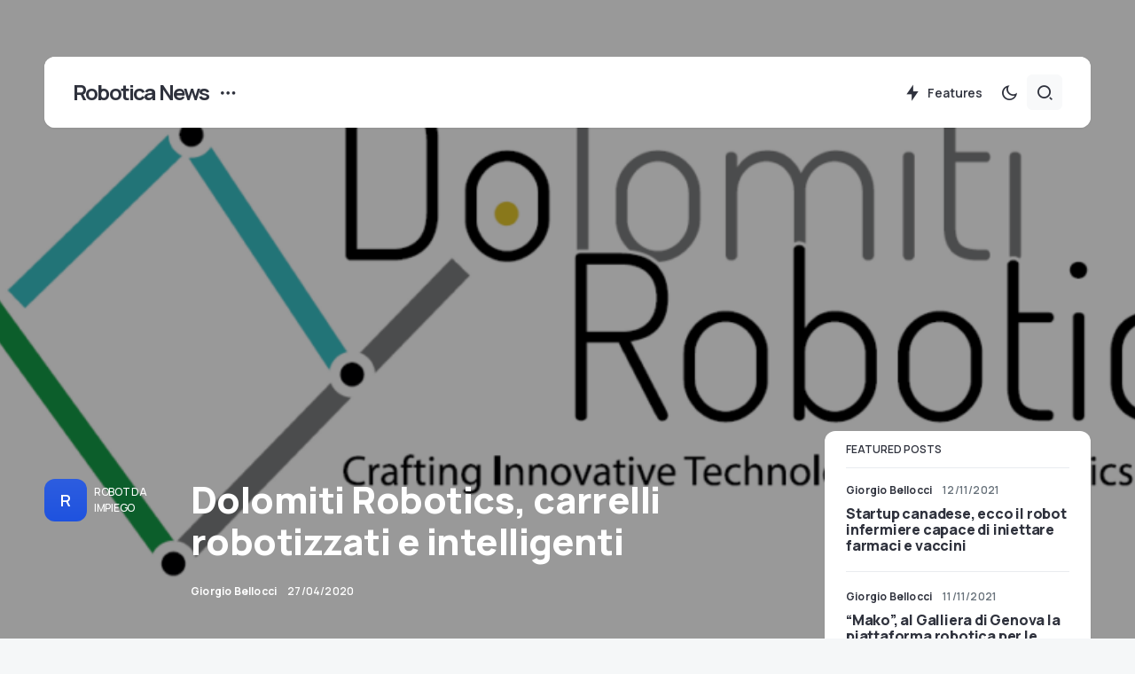

--- FILE ---
content_type: text/html; charset=utf-8
request_url: https://robotica.news/dolomiti-robotics-carrelli-robotizzati-e-intelligenti/
body_size: 15160
content:
<!doctype html>
<html lang="it-IT">
<head>
	<meta charset="UTF-8" />
	<meta name="viewport" content="width=device-width, initial-scale=1" />
	<link rel="profile" href="https://gmpg.org/xfn/11" />
	<meta name='robots' content='index, follow, max-image-preview:large, max-snippet:-1, max-video-preview:-1' />
	<style>img:is([sizes="auto" i], [sizes^="auto," i]) { contain-intrinsic-size: 3000px 1500px }</style>
	
	<!-- This site is optimized with the Yoast SEO plugin v26.0 - https://yoast.com/wordpress/plugins/seo/ -->
	<title>Dolomiti Robotics, carrelli robotizzati e intelligenti - Robotica News</title>
	<link rel="canonical" href="https://robotica.news/dolomiti-robotics-carrelli-robotizzati-e-intelligenti/" />
	<meta property="og:locale" content="it_IT" />
	<meta property="og:type" content="article" />
	<meta property="og:title" content="Dolomiti Robotics, carrelli robotizzati e intelligenti - Robotica News" />
	<meta property="og:description" content="Dolomiti Robotics, startup specializzata in robotica collaborativa operativa negli spazi di Hub Innovazione Trentino a Povo, ha sviluppato&hellip;" />
	<meta property="og:url" content="https://robotica.news/dolomiti-robotics-carrelli-robotizzati-e-intelligenti/" />
	<meta property="og:site_name" content="Robotica News" />
	<meta property="article:publisher" content="https://www.facebook.com/roboticanews" />
	<meta property="article:published_time" content="2020-04-27T05:00:00+00:00" />
	<meta property="article:modified_time" content="2020-05-03T13:41:51+00:00" />
	<meta property="og:image" content="https://robotica.news/wp-content/uploads/2020/04/nuovo-logo.png" />
	<meta property="og:image:width" content="1566" />
	<meta property="og:image:height" content="553" />
	<meta property="og:image:type" content="image/png" />
	<meta name="author" content="Giorgio Bellocci" />
	<meta name="twitter:card" content="summary_large_image" />
	<meta name="twitter:label1" content="Scritto da" />
	<meta name="twitter:data1" content="Giorgio Bellocci" />
	<meta name="twitter:label2" content="Tempo di lettura stimato" />
	<meta name="twitter:data2" content="1 minuto" />
	<script type="application/ld+json" class="yoast-schema-graph">{"@context":"https://schema.org","@graph":[{"@type":"NewsArticle","@id":"https://robotica.news/dolomiti-robotics-carrelli-robotizzati-e-intelligenti/#article","isPartOf":{"@id":"https://robotica.news/dolomiti-robotics-carrelli-robotizzati-e-intelligenti/"},"author":{"name":"Giorgio Bellocci","@id":"https://robotica.news/#/schema/person/cd8b208b5342a51e22fc81c1370dfc5d"},"headline":"Dolomiti Robotics, carrelli robotizzati e intelligenti","datePublished":"2020-04-27T05:00:00+00:00","dateModified":"2020-05-03T13:41:51+00:00","mainEntityOfPage":{"@id":"https://robotica.news/dolomiti-robotics-carrelli-robotizzati-e-intelligenti/"},"wordCount":286,"commentCount":0,"publisher":{"@id":"https://robotica.news/#organization"},"image":{"@id":"https://robotica.news/dolomiti-robotics-carrelli-robotizzati-e-intelligenti/#primaryimage"},"thumbnailUrl":"https://robotica.news/wp-content/uploads/2020/04/nuovo-logo.png","keywords":["carrelli robotizzati","Dolomiti Robotics","robot","stabilimenti manifatturieri"],"articleSection":["Robot da impiego"],"inLanguage":"it-IT"},{"@type":"WebPage","@id":"https://robotica.news/dolomiti-robotics-carrelli-robotizzati-e-intelligenti/","url":"https://robotica.news/dolomiti-robotics-carrelli-robotizzati-e-intelligenti/","name":"Dolomiti Robotics, carrelli robotizzati e intelligenti - Robotica News","isPartOf":{"@id":"https://robotica.news/#website"},"primaryImageOfPage":{"@id":"https://robotica.news/dolomiti-robotics-carrelli-robotizzati-e-intelligenti/#primaryimage"},"image":{"@id":"https://robotica.news/dolomiti-robotics-carrelli-robotizzati-e-intelligenti/#primaryimage"},"thumbnailUrl":"https://robotica.news/wp-content/uploads/2020/04/nuovo-logo.png","datePublished":"2020-04-27T05:00:00+00:00","dateModified":"2020-05-03T13:41:51+00:00","inLanguage":"it-IT","potentialAction":[{"@type":"ReadAction","target":["https://robotica.news/dolomiti-robotics-carrelli-robotizzati-e-intelligenti/"]}]},{"@type":"ImageObject","inLanguage":"it-IT","@id":"https://robotica.news/dolomiti-robotics-carrelli-robotizzati-e-intelligenti/#primaryimage","url":"https://robotica.news/wp-content/uploads/2020/04/nuovo-logo.png","contentUrl":"https://robotica.news/wp-content/uploads/2020/04/nuovo-logo.png","width":1566,"height":553},{"@type":"WebSite","@id":"https://robotica.news/#website","url":"https://robotica.news/","name":"Robotica News","description":"Il portale Italiano di robotica e automazione","publisher":{"@id":"https://robotica.news/#organization"},"potentialAction":[{"@type":"SearchAction","target":{"@type":"EntryPoint","urlTemplate":"https://robotica.news/?s={search_term_string}"},"query-input":{"@type":"PropertyValueSpecification","valueRequired":true,"valueName":"search_term_string"}}],"inLanguage":"it-IT"},{"@type":"Organization","@id":"https://robotica.news/#organization","name":"Robotica News","url":"https://robotica.news/","logo":{"@type":"ImageObject","inLanguage":"it-IT","@id":"https://robotica.news/#/schema/logo/image/","url":"https://robotica.news/wp-content/uploads/2015/07/robotica_news_logo-min.png","contentUrl":"https://robotica.news/wp-content/uploads/2015/07/robotica_news_logo-min.png","width":271,"height":85,"caption":"Robotica News"},"image":{"@id":"https://robotica.news/#/schema/logo/image/"},"sameAs":["https://www.facebook.com/roboticanews"]},{"@type":"Person","@id":"https://robotica.news/#/schema/person/cd8b208b5342a51e22fc81c1370dfc5d","name":"Giorgio Bellocci","image":{"@type":"ImageObject","inLanguage":"it-IT","@id":"https://robotica.news/#/schema/person/image/","url":"https://secure.gravatar.com/avatar/3d0b536f1f9e01228c36e121912516feb9264e0b2ce3bfb7424de376bb5d034d?s=96&d=mm&r=g","contentUrl":"https://secure.gravatar.com/avatar/3d0b536f1f9e01228c36e121912516feb9264e0b2ce3bfb7424de376bb5d034d?s=96&d=mm&r=g","caption":"Giorgio Bellocci"},"url":"https://robotica.news/author/gbellocci/"}]}</script>
	<!-- / Yoast SEO plugin. -->


<link rel='dns-prefetch' href='//pushservice.b-cdn.net' />
<link rel='dns-prefetch' href='//fonts.googleapis.com' />
<link href='https://fonts.gstatic.com' crossorigin rel='preconnect' />
<link rel="alternate" type="application/rss+xml" title="Robotica News &raquo; Feed" href="https://robotica.news/feed/" />
			<link rel="preload" href="https://robotica.news/wp-content/plugins/canvas/assets/fonts/canvas-icons.woff" as="font" type="font/woff" crossorigin>
			<script>
window._wpemojiSettings = {"baseUrl":"https:\/\/s.w.org\/images\/core\/emoji\/16.0.1\/72x72\/","ext":".png","svgUrl":"https:\/\/s.w.org\/images\/core\/emoji\/16.0.1\/svg\/","svgExt":".svg","source":{"concatemoji":"https:\/\/robotica.news\/wp-includes\/js\/wp-emoji-release.min.js?ver=6.8.3"}};
/*! This file is auto-generated */
!function(s,n){var o,i,e;function c(e){try{var t={supportTests:e,timestamp:(new Date).valueOf()};sessionStorage.setItem(o,JSON.stringify(t))}catch(e){}}function p(e,t,n){e.clearRect(0,0,e.canvas.width,e.canvas.height),e.fillText(t,0,0);var t=new Uint32Array(e.getImageData(0,0,e.canvas.width,e.canvas.height).data),a=(e.clearRect(0,0,e.canvas.width,e.canvas.height),e.fillText(n,0,0),new Uint32Array(e.getImageData(0,0,e.canvas.width,e.canvas.height).data));return t.every(function(e,t){return e===a[t]})}function u(e,t){e.clearRect(0,0,e.canvas.width,e.canvas.height),e.fillText(t,0,0);for(var n=e.getImageData(16,16,1,1),a=0;a<n.data.length;a++)if(0!==n.data[a])return!1;return!0}function f(e,t,n,a){switch(t){case"flag":return n(e,"\ud83c\udff3\ufe0f\u200d\u26a7\ufe0f","\ud83c\udff3\ufe0f\u200b\u26a7\ufe0f")?!1:!n(e,"\ud83c\udde8\ud83c\uddf6","\ud83c\udde8\u200b\ud83c\uddf6")&&!n(e,"\ud83c\udff4\udb40\udc67\udb40\udc62\udb40\udc65\udb40\udc6e\udb40\udc67\udb40\udc7f","\ud83c\udff4\u200b\udb40\udc67\u200b\udb40\udc62\u200b\udb40\udc65\u200b\udb40\udc6e\u200b\udb40\udc67\u200b\udb40\udc7f");case"emoji":return!a(e,"\ud83e\udedf")}return!1}function g(e,t,n,a){var r="undefined"!=typeof WorkerGlobalScope&&self instanceof WorkerGlobalScope?new OffscreenCanvas(300,150):s.createElement("canvas"),o=r.getContext("2d",{willReadFrequently:!0}),i=(o.textBaseline="top",o.font="600 32px Arial",{});return e.forEach(function(e){i[e]=t(o,e,n,a)}),i}function t(e){var t=s.createElement("script");t.src=e,t.defer=!0,s.head.appendChild(t)}"undefined"!=typeof Promise&&(o="wpEmojiSettingsSupports",i=["flag","emoji"],n.supports={everything:!0,everythingExceptFlag:!0},e=new Promise(function(e){s.addEventListener("DOMContentLoaded",e,{once:!0})}),new Promise(function(t){var n=function(){try{var e=JSON.parse(sessionStorage.getItem(o));if("object"==typeof e&&"number"==typeof e.timestamp&&(new Date).valueOf()<e.timestamp+604800&&"object"==typeof e.supportTests)return e.supportTests}catch(e){}return null}();if(!n){if("undefined"!=typeof Worker&&"undefined"!=typeof OffscreenCanvas&&"undefined"!=typeof URL&&URL.createObjectURL&&"undefined"!=typeof Blob)try{var e="postMessage("+g.toString()+"("+[JSON.stringify(i),f.toString(),p.toString(),u.toString()].join(",")+"));",a=new Blob([e],{type:"text/javascript"}),r=new Worker(URL.createObjectURL(a),{name:"wpTestEmojiSupports"});return void(r.onmessage=function(e){c(n=e.data),r.terminate(),t(n)})}catch(e){}c(n=g(i,f,p,u))}t(n)}).then(function(e){for(var t in e)n.supports[t]=e[t],n.supports.everything=n.supports.everything&&n.supports[t],"flag"!==t&&(n.supports.everythingExceptFlag=n.supports.everythingExceptFlag&&n.supports[t]);n.supports.everythingExceptFlag=n.supports.everythingExceptFlag&&!n.supports.flag,n.DOMReady=!1,n.readyCallback=function(){n.DOMReady=!0}}).then(function(){return e}).then(function(){var e;n.supports.everything||(n.readyCallback(),(e=n.source||{}).concatemoji?t(e.concatemoji):e.wpemoji&&e.twemoji&&(t(e.twemoji),t(e.wpemoji)))}))}((window,document),window._wpemojiSettings);
</script>
<link rel='stylesheet' id='canvas-css' href='https://robotica.news/wp-content/plugins/canvas/assets/css/canvas.css?ver=2.5.1' media='all' />
<link   rel='alternate stylesheet' id='powerkit-icons-css' href='https://robotica.news/wp-content/plugins/powerkit/assets/fonts/powerkit-icons.woff?ver=3.0.2' as='font' type='font/wof' crossorigin />
<link rel='stylesheet' id='powerkit-css' href='https://robotica.news/wp-content/plugins/powerkit/assets/css/powerkit.css?ver=3.0.2' media='all' />
<style id='wp-emoji-styles-inline-css'>

	img.wp-smiley, img.emoji {
		display: inline !important;
		border: none !important;
		box-shadow: none !important;
		height: 1em !important;
		width: 1em !important;
		margin: 0 0.07em !important;
		vertical-align: -0.1em !important;
		background: none !important;
		padding: 0 !important;
	}
</style>
<link rel='stylesheet' id='wp-block-library-css' href='https://robotica.news/wp-includes/css/dist/block-library/style.min.css?ver=6.8.3' media='all' />
<style id='classic-theme-styles-inline-css'>
/*! This file is auto-generated */
.wp-block-button__link{color:#fff;background-color:#32373c;border-radius:9999px;box-shadow:none;text-decoration:none;padding:calc(.667em + 2px) calc(1.333em + 2px);font-size:1.125em}.wp-block-file__button{background:#32373c;color:#fff;text-decoration:none}
</style>
<link rel='stylesheet' id='canvas-block-alert-style-css' href='https://robotica.news/wp-content/plugins/canvas/components/basic-elements/block-alert/block.css?ver=1759337259' media='all' />
<link rel='stylesheet' id='canvas-block-progress-style-css' href='https://robotica.news/wp-content/plugins/canvas/components/basic-elements/block-progress/block.css?ver=1759337259' media='all' />
<link rel='stylesheet' id='canvas-block-collapsibles-style-css' href='https://robotica.news/wp-content/plugins/canvas/components/basic-elements/block-collapsibles/block.css?ver=1759337259' media='all' />
<link rel='stylesheet' id='canvas-block-tabs-style-css' href='https://robotica.news/wp-content/plugins/canvas/components/basic-elements/block-tabs/block.css?ver=1759337259' media='all' />
<link rel='stylesheet' id='canvas-block-section-heading-style-css' href='https://robotica.news/wp-content/plugins/canvas/components/basic-elements/block-section-heading/block.css?ver=1759337259' media='all' />
<link rel='stylesheet' id='canvas-block-row-style-css' href='https://robotica.news/wp-content/plugins/canvas/components/layout-blocks/block-row/block-row.css?ver=1759337259' media='all' />
<link rel='stylesheet' id='canvas-justified-gallery-block-style-css' href='https://robotica.news/wp-content/plugins/canvas/components/justified-gallery/block/block-justified-gallery.css?ver=1759337259' media='all' />
<link rel='stylesheet' id='canvas-slider-gallery-block-style-css' href='https://robotica.news/wp-content/plugins/canvas/components/slider-gallery/block/block-slider-gallery.css?ver=1759337259' media='all' />
<link rel='stylesheet' id='canvas-block-posts-sidebar-css' href='https://robotica.news/wp-content/plugins/canvas/components/posts/block-posts-sidebar/block-posts-sidebar.css?ver=1759337259' media='all' />
<style id='global-styles-inline-css'>
:root{--wp--preset--aspect-ratio--square: 1;--wp--preset--aspect-ratio--4-3: 4/3;--wp--preset--aspect-ratio--3-4: 3/4;--wp--preset--aspect-ratio--3-2: 3/2;--wp--preset--aspect-ratio--2-3: 2/3;--wp--preset--aspect-ratio--16-9: 16/9;--wp--preset--aspect-ratio--9-16: 9/16;--wp--preset--color--black: #000000;--wp--preset--color--cyan-bluish-gray: #abb8c3;--wp--preset--color--white: #FFFFFF;--wp--preset--color--pale-pink: #f78da7;--wp--preset--color--vivid-red: #cf2e2e;--wp--preset--color--luminous-vivid-orange: #ff6900;--wp--preset--color--luminous-vivid-amber: #fcb900;--wp--preset--color--light-green-cyan: #7bdcb5;--wp--preset--color--vivid-green-cyan: #00d084;--wp--preset--color--pale-cyan-blue: #8ed1fc;--wp--preset--color--vivid-cyan-blue: #0693e3;--wp--preset--color--vivid-purple: #9b51e0;--wp--preset--color--blue: #59BACC;--wp--preset--color--green: #58AD69;--wp--preset--color--orange: #FFBC49;--wp--preset--color--red: #e32c26;--wp--preset--color--gray-50: #f8f9fa;--wp--preset--color--gray-100: #f8f9fb;--wp--preset--color--gray-200: #e9ecef;--wp--preset--color--secondary: #67717a;--wp--preset--color--primary: #2f323d;--wp--preset--gradient--vivid-cyan-blue-to-vivid-purple: linear-gradient(135deg,rgba(6,147,227,1) 0%,rgb(155,81,224) 100%);--wp--preset--gradient--light-green-cyan-to-vivid-green-cyan: linear-gradient(135deg,rgb(122,220,180) 0%,rgb(0,208,130) 100%);--wp--preset--gradient--luminous-vivid-amber-to-luminous-vivid-orange: linear-gradient(135deg,rgba(252,185,0,1) 0%,rgba(255,105,0,1) 100%);--wp--preset--gradient--luminous-vivid-orange-to-vivid-red: linear-gradient(135deg,rgba(255,105,0,1) 0%,rgb(207,46,46) 100%);--wp--preset--gradient--very-light-gray-to-cyan-bluish-gray: linear-gradient(135deg,rgb(238,238,238) 0%,rgb(169,184,195) 100%);--wp--preset--gradient--cool-to-warm-spectrum: linear-gradient(135deg,rgb(74,234,220) 0%,rgb(151,120,209) 20%,rgb(207,42,186) 40%,rgb(238,44,130) 60%,rgb(251,105,98) 80%,rgb(254,248,76) 100%);--wp--preset--gradient--blush-light-purple: linear-gradient(135deg,rgb(255,206,236) 0%,rgb(152,150,240) 100%);--wp--preset--gradient--blush-bordeaux: linear-gradient(135deg,rgb(254,205,165) 0%,rgb(254,45,45) 50%,rgb(107,0,62) 100%);--wp--preset--gradient--luminous-dusk: linear-gradient(135deg,rgb(255,203,112) 0%,rgb(199,81,192) 50%,rgb(65,88,208) 100%);--wp--preset--gradient--pale-ocean: linear-gradient(135deg,rgb(255,245,203) 0%,rgb(182,227,212) 50%,rgb(51,167,181) 100%);--wp--preset--gradient--electric-grass: linear-gradient(135deg,rgb(202,248,128) 0%,rgb(113,206,126) 100%);--wp--preset--gradient--midnight: linear-gradient(135deg,rgb(2,3,129) 0%,rgb(40,116,252) 100%);--wp--preset--font-size--small: 13px;--wp--preset--font-size--medium: 20px;--wp--preset--font-size--large: 36px;--wp--preset--font-size--x-large: 42px;--wp--preset--spacing--20: 0.44rem;--wp--preset--spacing--30: 0.67rem;--wp--preset--spacing--40: 1rem;--wp--preset--spacing--50: 1.5rem;--wp--preset--spacing--60: 2.25rem;--wp--preset--spacing--70: 3.38rem;--wp--preset--spacing--80: 5.06rem;--wp--preset--shadow--natural: 6px 6px 9px rgba(0, 0, 0, 0.2);--wp--preset--shadow--deep: 12px 12px 50px rgba(0, 0, 0, 0.4);--wp--preset--shadow--sharp: 6px 6px 0px rgba(0, 0, 0, 0.2);--wp--preset--shadow--outlined: 6px 6px 0px -3px rgba(255, 255, 255, 1), 6px 6px rgba(0, 0, 0, 1);--wp--preset--shadow--crisp: 6px 6px 0px rgba(0, 0, 0, 1);}:where(.is-layout-flex){gap: 0.5em;}:where(.is-layout-grid){gap: 0.5em;}body .is-layout-flex{display: flex;}.is-layout-flex{flex-wrap: wrap;align-items: center;}.is-layout-flex > :is(*, div){margin: 0;}body .is-layout-grid{display: grid;}.is-layout-grid > :is(*, div){margin: 0;}:where(.wp-block-columns.is-layout-flex){gap: 2em;}:where(.wp-block-columns.is-layout-grid){gap: 2em;}:where(.wp-block-post-template.is-layout-flex){gap: 1.25em;}:where(.wp-block-post-template.is-layout-grid){gap: 1.25em;}.has-black-color{color: var(--wp--preset--color--black) !important;}.has-cyan-bluish-gray-color{color: var(--wp--preset--color--cyan-bluish-gray) !important;}.has-white-color{color: var(--wp--preset--color--white) !important;}.has-pale-pink-color{color: var(--wp--preset--color--pale-pink) !important;}.has-vivid-red-color{color: var(--wp--preset--color--vivid-red) !important;}.has-luminous-vivid-orange-color{color: var(--wp--preset--color--luminous-vivid-orange) !important;}.has-luminous-vivid-amber-color{color: var(--wp--preset--color--luminous-vivid-amber) !important;}.has-light-green-cyan-color{color: var(--wp--preset--color--light-green-cyan) !important;}.has-vivid-green-cyan-color{color: var(--wp--preset--color--vivid-green-cyan) !important;}.has-pale-cyan-blue-color{color: var(--wp--preset--color--pale-cyan-blue) !important;}.has-vivid-cyan-blue-color{color: var(--wp--preset--color--vivid-cyan-blue) !important;}.has-vivid-purple-color{color: var(--wp--preset--color--vivid-purple) !important;}.has-black-background-color{background-color: var(--wp--preset--color--black) !important;}.has-cyan-bluish-gray-background-color{background-color: var(--wp--preset--color--cyan-bluish-gray) !important;}.has-white-background-color{background-color: var(--wp--preset--color--white) !important;}.has-pale-pink-background-color{background-color: var(--wp--preset--color--pale-pink) !important;}.has-vivid-red-background-color{background-color: var(--wp--preset--color--vivid-red) !important;}.has-luminous-vivid-orange-background-color{background-color: var(--wp--preset--color--luminous-vivid-orange) !important;}.has-luminous-vivid-amber-background-color{background-color: var(--wp--preset--color--luminous-vivid-amber) !important;}.has-light-green-cyan-background-color{background-color: var(--wp--preset--color--light-green-cyan) !important;}.has-vivid-green-cyan-background-color{background-color: var(--wp--preset--color--vivid-green-cyan) !important;}.has-pale-cyan-blue-background-color{background-color: var(--wp--preset--color--pale-cyan-blue) !important;}.has-vivid-cyan-blue-background-color{background-color: var(--wp--preset--color--vivid-cyan-blue) !important;}.has-vivid-purple-background-color{background-color: var(--wp--preset--color--vivid-purple) !important;}.has-black-border-color{border-color: var(--wp--preset--color--black) !important;}.has-cyan-bluish-gray-border-color{border-color: var(--wp--preset--color--cyan-bluish-gray) !important;}.has-white-border-color{border-color: var(--wp--preset--color--white) !important;}.has-pale-pink-border-color{border-color: var(--wp--preset--color--pale-pink) !important;}.has-vivid-red-border-color{border-color: var(--wp--preset--color--vivid-red) !important;}.has-luminous-vivid-orange-border-color{border-color: var(--wp--preset--color--luminous-vivid-orange) !important;}.has-luminous-vivid-amber-border-color{border-color: var(--wp--preset--color--luminous-vivid-amber) !important;}.has-light-green-cyan-border-color{border-color: var(--wp--preset--color--light-green-cyan) !important;}.has-vivid-green-cyan-border-color{border-color: var(--wp--preset--color--vivid-green-cyan) !important;}.has-pale-cyan-blue-border-color{border-color: var(--wp--preset--color--pale-cyan-blue) !important;}.has-vivid-cyan-blue-border-color{border-color: var(--wp--preset--color--vivid-cyan-blue) !important;}.has-vivid-purple-border-color{border-color: var(--wp--preset--color--vivid-purple) !important;}.has-vivid-cyan-blue-to-vivid-purple-gradient-background{background: var(--wp--preset--gradient--vivid-cyan-blue-to-vivid-purple) !important;}.has-light-green-cyan-to-vivid-green-cyan-gradient-background{background: var(--wp--preset--gradient--light-green-cyan-to-vivid-green-cyan) !important;}.has-luminous-vivid-amber-to-luminous-vivid-orange-gradient-background{background: var(--wp--preset--gradient--luminous-vivid-amber-to-luminous-vivid-orange) !important;}.has-luminous-vivid-orange-to-vivid-red-gradient-background{background: var(--wp--preset--gradient--luminous-vivid-orange-to-vivid-red) !important;}.has-very-light-gray-to-cyan-bluish-gray-gradient-background{background: var(--wp--preset--gradient--very-light-gray-to-cyan-bluish-gray) !important;}.has-cool-to-warm-spectrum-gradient-background{background: var(--wp--preset--gradient--cool-to-warm-spectrum) !important;}.has-blush-light-purple-gradient-background{background: var(--wp--preset--gradient--blush-light-purple) !important;}.has-blush-bordeaux-gradient-background{background: var(--wp--preset--gradient--blush-bordeaux) !important;}.has-luminous-dusk-gradient-background{background: var(--wp--preset--gradient--luminous-dusk) !important;}.has-pale-ocean-gradient-background{background: var(--wp--preset--gradient--pale-ocean) !important;}.has-electric-grass-gradient-background{background: var(--wp--preset--gradient--electric-grass) !important;}.has-midnight-gradient-background{background: var(--wp--preset--gradient--midnight) !important;}.has-small-font-size{font-size: var(--wp--preset--font-size--small) !important;}.has-medium-font-size{font-size: var(--wp--preset--font-size--medium) !important;}.has-large-font-size{font-size: var(--wp--preset--font-size--large) !important;}.has-x-large-font-size{font-size: var(--wp--preset--font-size--x-large) !important;}
:where(.wp-block-post-template.is-layout-flex){gap: 1.25em;}:where(.wp-block-post-template.is-layout-grid){gap: 1.25em;}
:where(.wp-block-columns.is-layout-flex){gap: 2em;}:where(.wp-block-columns.is-layout-grid){gap: 2em;}
:root :where(.wp-block-pullquote){font-size: 1.5em;line-height: 1.6;}
</style>
<link rel='stylesheet' id='canvas-block-heading-style-css' href='https://robotica.news/wp-content/plugins/canvas/components/content-formatting/block-heading/block.css?ver=1759337259' media='all' />
<link rel='stylesheet' id='canvas-block-list-style-css' href='https://robotica.news/wp-content/plugins/canvas/components/content-formatting/block-list/block.css?ver=1759337259' media='all' />
<link rel='stylesheet' id='canvas-block-paragraph-style-css' href='https://robotica.news/wp-content/plugins/canvas/components/content-formatting/block-paragraph/block.css?ver=1759337259' media='all' />
<link rel='stylesheet' id='canvas-block-separator-style-css' href='https://robotica.news/wp-content/plugins/canvas/components/content-formatting/block-separator/block.css?ver=1759337259' media='all' />
<link rel='stylesheet' id='canvas-block-group-style-css' href='https://robotica.news/wp-content/plugins/canvas/components/basic-elements/block-group/block.css?ver=1759337259' media='all' />
<link rel='stylesheet' id='canvas-block-cover-style-css' href='https://robotica.news/wp-content/plugins/canvas/components/basic-elements/block-cover/block.css?ver=1759337259' media='all' />
<link rel='stylesheet' id='powerkit-author-box-css' href='https://robotica.news/wp-content/plugins/powerkit/modules/author-box/public/css/public-powerkit-author-box.css?ver=3.0.2' media='all' />
<link rel='stylesheet' id='powerkit-basic-elements-css' href='https://robotica.news/wp-content/plugins/powerkit/modules/basic-elements/public/css/public-powerkit-basic-elements.css?ver=3.0.2' media='screen' />
<link rel='stylesheet' id='powerkit-content-formatting-css' href='https://robotica.news/wp-content/plugins/powerkit/modules/content-formatting/public/css/public-powerkit-content-formatting.css?ver=3.0.2' media='all' />
<link rel='stylesheet' id='powerkit-featured-categories-css' href='https://robotica.news/wp-content/plugins/powerkit/modules/featured-categories/public/css/public-powerkit-featured-categories.css?ver=3.0.2' media='all' />
<link rel='stylesheet' id='powerkit-inline-posts-css' href='https://robotica.news/wp-content/plugins/powerkit/modules/inline-posts/public/css/public-powerkit-inline-posts.css?ver=3.0.2' media='all' />
<link rel='stylesheet' id='powerkit-justified-gallery-css' href='https://robotica.news/wp-content/plugins/powerkit/modules/justified-gallery/public/css/public-powerkit-justified-gallery.css?ver=3.0.2' media='all' />
<link rel='stylesheet' id='glightbox-css' href='https://robotica.news/wp-content/plugins/powerkit/modules/lightbox/public/css/glightbox.min.css?ver=3.0.2' media='all' />
<link rel='stylesheet' id='powerkit-lightbox-css' href='https://robotica.news/wp-content/plugins/powerkit/modules/lightbox/public/css/public-powerkit-lightbox.css?ver=3.0.2' media='all' />
<link rel='stylesheet' id='powerkit-opt-in-forms-css' href='https://robotica.news/wp-content/plugins/powerkit/modules/opt-in-forms/public/css/public-powerkit-opt-in-forms.css?ver=3.0.2' media='all' />
<link rel='stylesheet' id='powerkit-widget-posts-css' href='https://robotica.news/wp-content/plugins/powerkit/modules/posts/public/css/public-powerkit-widget-posts.css?ver=3.0.2' media='all' />
<link rel='stylesheet' id='powerkit-scroll-to-top-css' href='https://robotica.news/wp-content/plugins/powerkit/modules/scroll-to-top/public/css/public-powerkit-scroll-to-top.css?ver=3.0.2' media='all' />
<link rel='stylesheet' id='powerkit-slider-gallery-css' href='https://robotica.news/wp-content/plugins/powerkit/modules/slider-gallery/public/css/public-powerkit-slider-gallery.css?ver=3.0.2' media='all' />
<link rel='stylesheet' id='powerkit-social-links-css' href='https://robotica.news/wp-content/plugins/powerkit/modules/social-links/public/css/public-powerkit-social-links.css?ver=3.0.2' media='all' />
<link rel='stylesheet' id='powerkit-table-of-contents-css' href='https://robotica.news/wp-content/plugins/powerkit/modules/table-of-contents/public/css/public-powerkit-table-of-contents.css?ver=3.0.2' media='all' />
<link rel='stylesheet' id='powerkit-widget-about-css' href='https://robotica.news/wp-content/plugins/powerkit/modules/widget-about/public/css/public-powerkit-widget-about.css?ver=3.0.2' media='all' />
<link rel='stylesheet' id='csco-styles-css' href='https://robotica.news/wp-content/themes/caards/style.css?ver=1.0.0' media='all' />
<style id='csco-styles-inline-css'>
:root { --social-links-label: "CONNECT"; }
.searchwp-live-search-no-min-chars:after { content: "Continue typing" }
</style>
<link rel='stylesheet' id='spns_webpush_css-css' href='https://robotica.news/wp-content/plugins/spns_wp_plugin/assets/css/amp.css?ver=3.3' media='all' />
<link rel='stylesheet' id='csco_child_css-css' href='https://robotica.news/wp-content/themes/caards-child/style.css?ver=1.0.0' media='all' />
<link rel='stylesheet' id='f70bb43469ae521931c67d0772304077-css' href='https://fonts.googleapis.com/css?family=Manrope%3A400%2C700%2C600%2C500%2C800&#038;subset=latin%2Clatin-ext%2Ccyrillic%2Ccyrillic-ext%2Cvietnamese&#038;display=swap&#038;ver=1.0.0' media='all' />
<style id='csco-customizer-output-styles-inline-css'>
:root, [data-scheme="default"]{--cs-color-primary:#2F323D;--cs-palette-color-primary:#2F323D;--cs-color-secondary:#67717a;--cs-palette-color-secondary:#67717a;--cs-color-accent:#2d5de0;--cs-color-accent-rgb:45,93,224;--cs-color-overlay-background:rgba(0,0,0,0.5);--cs-color-button:#2d5de0;--cs-color-button-contrast:#ffffff;--cs-color-button-hover:#1048de;--cs-color-button-hover-contrast:#ffffff;--cs-color-entry-category-contrast:#2f323d;--cs-color-entry-category-hover-contrast:#818181;--cs-color-post-meta:#67717a;--cs-color-post-meta-link:#2f323d;--cs-color-post-meta-link-hover:#1b50e0;--cs-color-excerpt:#67717a;--cs-color-badge-primary:#2d5de0;--cs-color-badge-primary-contrast:#ffffff;--cs-color-badge-secondary:#ededed;--cs-color-badge-secondary-contrast:#000000;--cs-color-badge-success:#28a745;--cs-color-badge-success-contrast:#ffffff;--cs-color-badge-danger:#dc3546;--cs-color-badge-danger-contrast:#ffffff;--cs-color-badge-warning:#fdb013;--cs-color-badge-warning-contrast:#ffffff;--cs-color-badge-info:#dfeef9;--cs-color-badge-info-contrast:#2D5DE0;--cs-color-badge-dark:#000000;--cs-color-badge-dark-contrast:#ffffff;--cs-color-badge-light:#fafafa;--cs-color-badge-light-contrast:#000000;}:root, [data-site-scheme="default"]{--cs-color-header-background:#ffffff;--cs-color-footer-background:#ffffff;--cs-color-search-background:rgba(246,247,248,0.8);--cs-color-layout-elements-background:#ffffff;--cs-color-featured-column-link-background:#ffffff;--cs-color-widgets-background:#ffffff;--cs-color-submenu-link-background:#ffffff;--cs-color-submenu-background:#f6f7f8;--cs-color-featured-column-background:#f6f7f8;--cs-color-multi-column-background:#f6f7f8;--cs-color-fullscreen-menu-link-background:#f6f7f8;}:root .entry-content:not(.canvas-content), [data-scheme="default"] .entry-content:not(.canvas-content){--cs-color-link:#2f323d;--cs-color-link-hover:#2d5de0;}[data-scheme="inverse"], [data-scheme="dark"]{--cs-color-tags:#50525C;--cs-color-tags-contrast:#ffffff;--cs-color-tags-hover:#ffffff;--cs-color-tags-hover-contrast:#2f323d;}[data-scheme="dark"]{--cs-color-primary:#ffffff;--cs-palette-color-primary:#ffffff;--cs-color-secondary:#78848F;--cs-palette-color-secondary:#78848F;--cs-color-accent:#2d5de0;--cs-color-accent-rgb:45,93,224;--cs-color-button:#2d5de0;--cs-color-button-contrast:#ffffff;--cs-color-button-hover:#1048de;--cs-color-button-hover-contrast:#ffffff;--cs-color-entry-category-contrast:#818181;--cs-color-entry-category-hover-contrast:#bcbcbc;--cs-color-post-meta:#ffffff;--cs-color-post-meta-link:#ffffff;--cs-color-post-meta-link-hover:#1b50e0;--cs-color-excerpt:#ffffff;--cs-color-badge-primary:#000000;--cs-color-badge-primary-contrast:#ffffff;--cs-color-badge-secondary:#ededed;--cs-color-badge-secondary-contrast:#000000;--cs-color-badge-success:#28a745;--cs-color-badge-success-contrast:#ffffff;--cs-color-badge-danger:#dc3546;--cs-color-badge-danger-contrast:#ffffff;--cs-color-badge-warning:#fdb013;--cs-color-badge-warning-contrast:#ffffff;--cs-color-badge-info:#dfeef9;--cs-color-badge-info-contrast:#2D5DE0;--cs-color-badge-dark:rgba(255,255,255,0.7);--cs-color-badge-dark-contrast:#ffffff;--cs-color-badge-light:rgb(238,238,238);--cs-color-badge-light-contrast:#020202;}[data-site-scheme="dark"]{--cs-color-header-background:#1b1c1f;--cs-color-footer-background:#1b1c1f;--cs-color-search-background:rgba(28,28,28, 0.8);--cs-color-overlay-background:rgba(0,0,0,0.5);--cs-color-layout-elements-background:#1b1c1f;--cs-color-featured-column-link-background:#1b1c1f;--cs-color-widgets-background:#1b1c1f;--cs-color-submenu-link-background:#1b1c1f;--cs-color-submenu-background:#50525C;--cs-color-featured-column-background:#50525C;--cs-color-multi-column-background:#50525C;--cs-color-fullscreen-menu-link-background:#50525C;}[data-scheme="inverse"] .entry-content:not(.canvas-content), [data-scheme="dark"] .entry-content:not(.canvas-content){--cs-color-link:#ffffff;--cs-color-link-hover:#2d5de0;}:root{--cs-layout-elements-border-radius:12px;--cs-image-border-radius:12px;--cs-button-border-radius:6px;--cnvs-tabs-border-radius:6px;--cs-input-border-radius:6px;--cs-badge-border-radius:6px;--cs-tag-border-radius:6px;--cs-category-label-border-radius:6px;--cs-header-initial-height:80px;--cs-header-height:80px;}.cs-posts-area__home.cs-posts-area__grid, .cs-posts-area__home.cs-posts-area__masonry{--cs-posts-area-grid-columns:2;--cs-posts-area-grid-column-gap:40px;}.cs-posts-area__home.cs-posts-area__masonry .cs-posts-area__masonry-col-3, .cs-posts-area__home.cs-posts-area__masonry .cs-posts-area__masonry-col-4{display:none;}.cs-posts-area__home{--cs-posts-area-grid-row-gap:40px;}.cs-posts-area__archive.cs-posts-area__grid, .cs-posts-area__archive.cs-posts-area__masonry{--cs-posts-area-grid-columns:2;--cs-posts-area-grid-column-gap:40px;}.cs-posts-area__archive.cs-posts-area__masonry .cs-posts-area__masonry-col-3, .cs-posts-area__archive.cs-posts-area__masonry .cs-posts-area__masonry-col-4{display:none;}.cs-posts-area__archive{--cs-posts-area-grid-row-gap:40px;}@media (max-width: 1583.98px){.cs-posts-area__home.cs-posts-area__grid, .cs-posts-area__home.cs-posts-area__masonry{--cs-posts-area-grid-columns:2;--cs-posts-area-grid-column-gap:40px;}.cs-posts-area__home.cs-posts-area__masonry .cs-posts-area__masonry-col-3, .cs-posts-area__home.cs-posts-area__masonry .cs-posts-area__masonry-col-4{display:none;}.cs-posts-area__home{--cs-posts-area-grid-row-gap:40px;}.cs-posts-area__archive.cs-posts-area__grid, .cs-posts-area__archive.cs-posts-area__masonry{--cs-posts-area-grid-columns:2;--cs-posts-area-grid-column-gap:40px;}.cs-posts-area__archive.cs-posts-area__masonry .cs-posts-area__masonry-col-3, .cs-posts-area__archive.cs-posts-area__masonry .cs-posts-area__masonry-col-4{display:none;}.cs-posts-area__archive{--cs-posts-area-grid-row-gap:40px;}}@media (max-width: 1279.98px){.cs-posts-area__home.cs-posts-area__grid, .cs-posts-area__home.cs-posts-area__masonry{--cs-posts-area-grid-columns:2;--cs-posts-area-grid-column-gap:40px;}.cs-posts-area__home.cs-posts-area__masonry .cs-posts-area__masonry-col-3, .cs-posts-area__home.cs-posts-area__masonry .cs-posts-area__masonry-col-4{display:none;}.cs-posts-area__home{--cs-posts-area-grid-row-gap:40px;}.cs-posts-area__archive.cs-posts-area__grid, .cs-posts-area__archive.cs-posts-area__masonry{--cs-posts-area-grid-columns:2;--cs-posts-area-grid-column-gap:40px;}.cs-posts-area__archive.cs-posts-area__masonry .cs-posts-area__masonry-col-3, .cs-posts-area__archive.cs-posts-area__masonry .cs-posts-area__masonry-col-4{display:none;}.cs-posts-area__archive{--cs-posts-area-grid-row-gap:40px;}}@media (max-width: 575.98px){.cs-posts-area__home.cs-posts-area__grid, .cs-posts-area__home.cs-posts-area__masonry{--cs-posts-area-grid-columns:1;--cs-posts-area-grid-column-gap:40px;}.cs-posts-area__home.cs-posts-area__masonry .cs-posts-area__masonry-col-2, .cs-posts-area__home.cs-posts-area__masonry .cs-posts-area__masonry-col-3, .cs-posts-area__home.cs-posts-area__masonry .cs-posts-area__masonry-col-4{display:none;}.cs-posts-area__home{--cs-posts-area-grid-row-gap:40px;}.cs-posts-area__archive.cs-posts-area__grid, .cs-posts-area__archive.cs-posts-area__masonry{--cs-posts-area-grid-columns:1;--cs-posts-area-grid-column-gap:40px;}.cs-posts-area__archive.cs-posts-area__masonry .cs-posts-area__masonry-col-2, .cs-posts-area__archive.cs-posts-area__masonry .cs-posts-area__masonry-col-3, .cs-posts-area__archive.cs-posts-area__masonry .cs-posts-area__masonry-col-4{display:none;}.cs-posts-area__archive{--cs-posts-area-grid-row-gap:40px;}}
</style>
<script src="https://robotica.news/wp-includes/js/jquery/jquery.min.js?ver=3.7.1" id="jquery-core-js"></script>
<script src="https://robotica.news/wp-includes/js/jquery/jquery-migrate.min.js?ver=3.4.1" id="jquery-migrate-js"></script>
<link rel="https://api.w.org/" href="https://robotica.news/wp-json/" /><link rel="alternate" title="JSON" type="application/json" href="https://robotica.news/wp-json/wp/v2/posts/8800" /><link rel="EditURI" type="application/rsd+xml" title="RSD" href="https://robotica.news/xmlrpc.php?rsd" />
<meta name="generator" content="WordPress 6.8.3" />
<link rel='shortlink' href='https://robotica.news/?p=8800' />
<link rel="alternate" title="oEmbed (JSON)" type="application/json+oembed" href="https://robotica.news/wp-json/oembed/1.0/embed?url=https%3A%2F%2Frobotica.news%2Fdolomiti-robotics-carrelli-robotizzati-e-intelligenti%2F" />
<link rel="alternate" title="oEmbed (XML)" type="text/xml+oembed" href="https://robotica.news/wp-json/oembed/1.0/embed?url=https%3A%2F%2Frobotica.news%2Fdolomiti-robotics-carrelli-robotizzati-e-intelligenti%2F&#038;format=xml" />

<style type="text/css" media="all" id="canvas-blocks-dynamic-styles">

</style>
<style id="csco-inline-styles">
:root {

	/* Base Font */
	--cs-font-base-family: 'Manrope';
	--cs-font-base-size: 1rem;
	--cs-font-base-weight: 400;
	--cs-font-base-style: normal;
	--cs-font-base-letter-spacing: normal;
	--cs-font-base-line-height: 1.5;

	/* Primary Font */
	--cs-font-primary-family: 'Manrope';
	--cs-font-primary-size: 0.75rem;
	--cs-font-primary-weight: 600;
	--cs-font-primary-style: normal;
	--cs-font-primary-letter-spacing: normal;
	--cs-font-primary-text-transform: uppercase;

	/* Secondary Font */
	--cs-font-secondary-family: 'Manrope';
	--cs-font-secondary-size: 0.75rem;
	--cs-font-secondary-weight: 600;
	--cs-font-secondary-style: normal;
	--cs-font-secondary-letter-spacing: 0px;
	--cs-font-secondary-text-transform: none;

	/* Post Meta Font */
	--cs-font-post-meta-family: 'Manrope';
	--cs-font-post-meta-size: 0.75rem;
	--cs-font-post-meta-weight: 600;
	--cs-font-post-meta-style: normal;
	--cs-font-post-meta-letter-spacing: 0.0125rem;
	--cs-font-post-meta-text-transform: none;

	/* Details Font */
	--cs-font-details-family: 'Manrope';
	--cs-font-details-size: 0.75rem;
	--cs-font-details-weight: 600;
	--cs-font-details-style: normal;
	--cs-font-details-letter-spacing: 0.0125rem;
	--cs-font-details-text-transform: uppercase;

	/* Entry Excerpt */
	--cs-font-entry-excerpt-family: 'Manrope';
	--cs-font-entry-excerpt-size: 0.875rem;
	--cs-font-entry-excerpt-line-height: 1.75;
	--cs-font-entry-excerpt-letter-spacing: -0.0125rem;

	/* Category Font */
	--cs-font-category-family: 'Manrope';
	--cs-font-category-size: 0.75rem;
	--cs-font-category-weight: 500;
	--cs-font-category-style: normal;
	--cs-font-category-letter-spacing: -0.025em;
	--cs-font-category-text-transform: uppercase;

	/* Category Latter */
	--cs-font-category-letter-family: 'Manrope';
	--cs-font-category-letter-size: 1.125rem;
	--cs-font-category-letter-weight: 600;
	--cs-font-category-letter-style: normal;
	--cs-font-category-letter-letter-spacing: normal;
	--cs-font-category-letter-text-transform: uppercase;

	/* Post Number Font */
	--cs-font-post-number-family: 'Manrope';
	--cs-font-post-number-size: 1.125rem;
	--cs-font-post-number-weight: 600;
	--cs-font-post-number-style: normal;
	--cs-font-post-number-letter-spacing: normal;
	--cs-font-post-number-text-transform: uppercase;

	/* Tags Font */
	--cs-font-tags-family: 'Manrope';
	--cs-font-tags-size: 0.875rem;
	--cs-font-tags-weight: 600;
	--cs-font-tags-style: normal;
	--cs-font-tags-letter-spacing: -0.025em;
	--cs-font-tags-text-transform: none;

	/* Post Subbtitle */
	--cs-font-post-subtitle-family: 'Manrope';
	--cs-font-post-subtitle-size: 1.75rem;
	--cs-font-post-subtitle-weight: 400;
	--cs-font-post-subtitle-letter-spacing: normal;
	--cs-font-post-subtitle-line-height:1.25;

	/* Post Content */
	--cs-font-post-content-family: 'Manrope';
	--cs-font-post-content-size: 1.125rem;
	--cs-font-post-content-line-height:1.65;
	--cs-font-post-content-letter-spacing: -0.0125rem;

	/* Input Font */
	--cs-font-input-family: 'Manrope';
	--cs-font-input-size: 0.75rem;
	--cs-font-input-weight: 600;
	--cs-font-input-line-height:1.625rem;
	--cs-font-input-style: normal;
	--cs-font-input-letter-spacing: normal;
	--cs-font-input-text-transform: none;

	/* Button Font */
	--cs-font-button-family: 'Manrope';
	--cs-font-button-size: 0.875rem;
	--cs-font-button-weight: 600;
	--cs-font-button-style: normal;
	--cs-font-button-letter-spacing: normal;
	--cs-font-button-text-transform: none;

	/* Main Logo */
	--cs-font-main-logo-family: 'Manrope';
	--cs-font-main-logo-size: 1.5rem;
	--cs-font-main-logo-weight: 700;
	--cs-font-main-logo-style: normal;
	--cs-font-main-logo-letter-spacing: -0.075em;
	--cs-font-main-logo-text-transform: none;

	/* Large Logo */
	--cs-font-large-logo-family: 'Manrope';
	--cs-font-large-logo-size: 1.75rem;
	--cs-font-large-logo-weight: 700;
	--cs-font-large-logo-style: normal;
	--cs-font-large-logo-letter-spacing: -0.075em;
	--cs-font-large-logo-text-transform: none;

	/* Tagline Font */
	--cs-font-tag-line-family: 'Manrope';
	--cs-font-tag-line-size: 0.75rem;
	--cs-font-tag-line-weight: 600;
	--cs-font-tag-line-style: normal;
	--cs-font-tag-line-line-height: 1.5;
	--cs-font-tag-line-letter-spacing: normal;
	--cs-font-tag-line-text-transform: none;

	/* Footer Logo */
	--cs-font-footer-logo-family: 'Manrope';
	--cs-font-footer-logo-size: 1.5rem;
	--cs-font-footer-logo-weight: 700;
	--cs-font-footer-logo-style: normal;
	--cs-font-footer-logo-letter-spacing: -0.075em;
	--cs-font-footer-logo-text-transform: none;

	/* Headings */
	--cs-font-headings-family: 'Manrope';
	--cs-font-headings-weight: 800;
	--cs-font-headings-style: normal;
	--cs-font-headings-line-height: 1.14;
	--cs-font-headings-letter-spacing: -0.0125em;
	--cs-font-headings-text-transform: none;

	/* Headings of Sidebar */
	--cs-font-headings-sidebar-family: 'Manrope';
	--cs-font-headings-sidebar-size: 0.75rem;
	--cs-font-headings-sidebar-weight: 600;
	--cs-font-headings-sidebar-style: normal;
	--cs-font-headings-sidebar-letter-spacing: normal;
	--cs-font-headings-sidebar-text-transform: uppercase;

	/* Section Headings */
	--cs-font-section-headings-family: 'Manrope';
	--cs-font-section-headings-size: 2rem;
	--cs-font-section-headings-weight: 800;
	--cs-font-section-headings-style: normal;
	--cs-font-section-headings-letter-spacing: normal;
	--cs-font-section-headings-text-transform: none;

	/* Menu Font --------------- */
	--cs-font-primary-menu-family: 'Manrope';
	--cs-font-primary-menu-size: 0.875rem;
	--cs-font-primary-menu-weight: 600;
	--cs-font-primary-menu-style: normal;
	--cs-font-primary-menu-letter-spacing: -0.0125em;
	--cs-font-primary-menu-text-transform: none;

	/* Submenu Font */
	--cs-font-primary-submenu-family: 'Manrope';
	--cs-font-primary-submenu-size: 0.875rem;
	--cs-font-primary-submenu-weight: 600;
	--cs-font-primary-submenu-style: normal;
	--cs-font-primary-submenu-letter-spacing: normal;
	--cs-font-primary-submenu-text-transform: none;

	/* Used for main top level fullscreen-menu elements. */
	--cs-font-fullscreen-menu-family: 'Manrope';
	--cs-font-fullscreen-menu-size:  2.625rem;
	--cs-font-fullscreen-menu-weight: 800;
	--cs-font-fullscreen-menu-line-height: 1;
	--cs-font-fullscreen-menu-style: normal;
	--cs-font-fullscreen-menu-letter-spacing: -0.025em;
	--cs-font-fullscreen-menu-text-transform: none;

	/* Submenu Font */
	--cs-font-fullscreen-submenu-family: 'Manrope';
	--cs-font-fullscreen-submenu-size: 0.875rem;
	--cs-font-fullscreen-submenu-weight: 600;
	--cs-font-fullscreen-submenu-line-height: 1.2;
	--cs-font-fullscreen-submenu-style: normal;
	--cs-font-fullscreen-submenu-letter-spacing: normal;
	--cs-font-fullscreen-submenu-text-transform: none;

	/* Featured Menu */
	--cs-font-featured-menu-family: 'Manrope';
	--cs-font-featured-menu-size: 1rem;
	--cs-font-featured-menu-weight: 800;
	--cs-font-featured-menu-style: normal;
	--cs-font-featured-menu-letter-spacing: -0.025em;
	--cs-font-featured-menu-text-transform: none;

	/* Featured Submenu Font */
	--cs-font-featured-submenu-family: 'Manrope';
	--cs-font-featured-submenu-size: 0.875rem;
	--cs-font-featured-submenu-weight: 600;
	--cs-font-featured-submenu-style: normal;
	--cs-font-featured-submenu-letter-spacing: normal;
	--cs-font-featured-submenu-text-transform: none;

	/* Footer Menu Font */
	--cs-font-footer-menu-family: 'Manrope';
	--cs-font-footer-menu-size: 1.5rem;;
	--cs-font-footer-menu-weight: 800;
	--cs-font-footer-menu-line-height: 1;
	--cs-font-footer-menu-style:normal;
	--cs-font-footer-menu-letter-spacing: -0.025em;
	--cs-font-footer-menu-text-transform:  none;

	/* Footer Submenu Font */
	--cs-font-footer-submenu-family: 'Manrope';
	--cs-font-footer-submenu-size: 0.875rem;
	--cs-font-footer-submenu-weight: 600;
	--cs-font-footer-submenu-line-height: 1;
	--cs-font-footer-submenu-style: normal;
	--cs-font-footer-submenu-letter-spacing: normal;
	--cs-font-footer-submenu-text-transform: none;

	/* Footer Bottom Menu Font */
	--cs-font-footer-bottom-submenu-family: 'Manrope';
	--cs-font-footer-bottom-submenu-size: 0.875rem;
	--cs-font-footer-bottom-submenu-weight: 600;
	--cs-font-footer-bottom-submenu-line-height: 1;
	--cs-font-footer-bottom-submenu-style: normal;
	--cs-font-footer-bottom-submenu-letter-spacing: normal;
	--cs-font-footer-bottom-submenu-text-transform: none;
}
	/* Site Background */
	:root, [data-site-scheme="default"] {
		--cs-color-site-background: #f5f7f8;
	}
		[data-site-scheme="dark"] {
		--cs-color-site-background: #30323e;
	}
		[data-site-scheme="dark"] .cs-site {
		background-image: none;
	}
		/* Fullscreen Background */
	:root, [data-site-scheme="default"] {
		--cs-color-fullscreen-menu-background: #ffffff;
	}
		[data-site-scheme="dark"] {
		--cs-color-fullscreen-menu-background: #30323e;
	}
		[data-site-scheme="dark"] .cs-fullscreen-menu {
		background-image: none;
	}
	:root { 
	--cs-str-follow: "Follow me";
 }
</style>
		<link rel="icon" href="https://robotica.news/wp-content/uploads/2015/07/PH_R_152X152-150x150.png" sizes="32x32" />
<link rel="icon" href="https://robotica.news/wp-content/uploads/2015/07/PH_R_152X152.png" sizes="192x192" />
<link rel="apple-touch-icon" href="https://robotica.news/wp-content/uploads/2015/07/PH_R_152X152.png" />
<meta name="msapplication-TileImage" content="https://robotica.news/wp-content/uploads/2015/07/PH_R_152X152.png" />
</head>

<body class="wp-singular post-template-default single single-post postid-8800 single-format-standard wp-embed-responsive wp-theme-caards wp-child-theme-caards-child cs-page-layout-right cs-navbar-smart-enabled cs-sticky-sidebar-enabled cs-stick-last cs-header-one-type cs-search-type-one" data-scheme='default' data-site-scheme='default'>



	<div class="cs-site-overlay"></div>

	<div class="cs-offcanvas">
		<div class="cs-offcanvas__header" data-scheme="default">
			
			<nav class="cs-offcanvas__nav">
						<div class="cs-logo">
			<a class="cs-header__logo cs-logo-once " href="https://robotica.news/">
				Robotica News			</a>

					</div>
		
				<span class="cs-offcanvas__toggle" role="button"><i class="cs-icon cs-icon-x"></i></span>
			</nav>

					</div>
		<aside class="cs-offcanvas__sidebar">
			<div class="cs-offcanvas__inner cs-offcanvas__area cs-widget-area">
				
				<div class="widget block-17 widget_block">
<div class="wp-block-group is-style-cnvs-block-bg-light"><div class="wp-block-group__inner-container is-layout-flow wp-block-group-is-layout-flow">
<figure class="wp-block-image size-full is-resized"><img decoding="async" src="http://caards.codesupply.co/caards/wp-content/uploads/sites/2/2022/08/subcribe-to-our-newsletter@2x.png" alt="" class="wp-image-4552" width="224" height="63"/></figure>



<p class="has-secondary-color has-text-color" style="font-size:14px">Strive for tech news and insights? Subscribe to our newsletter and stay up-to-date with the latest tech trends, expert insights, and exclusive content.</p>


<div class="cnvs-block-opt-in-form cnvs-block-opt-in-form-1658222795130" ></div></div></div>
</div><div class="widget block-18 widget_block">
<div class="wp-block-group is-style-cnvs-block-bg-light"><div class="wp-block-group__inner-container is-layout-flow wp-block-group-is-layout-flow">
<h2 class="wp-block-heading is-style-cs-heading-sidebar">Let`s Get Social</h2>


<div class="cnvs-block-social-links cnvs-block-social-links-1658222626196" >	<div class="pk-social-links-wrap  pk-social-links-template-vertical pk-social-links-align-default pk-social-links-scheme-gutenberg-block pk-social-links-titles-enabled pk-social-links-counts-enabled pk-social-links-labels-enabled pk-social-links-mode-php pk-social-links-mode-rest">
		<div class="pk-social-links-items">
					</div>
	</div>
	</div></div></div>
</div>			</div>
		</aside>
	</div>
	
<div id="page" class="cs-site">

	
	<div class="cs-site-inner">

		
		
<div class="cs-header-before"></div>

<header class="cs-header cs-header-one" data-scheme="default">
	<div class="cs-container">
		<div class="cs-header__wrapper">
			<div class="cs-header__inner cs-header__inner-desktop">
				<div class="cs-header__col cs-col-left">
							<div class="cs-logo">
			<a class="cs-header__logo cs-logo-once " href="https://robotica.news/">
				Robotica News			</a>

					</div>
		
			<div class="cs-header__multi-column cs-site-submenu">
				<span class="cs-header__multi-column-toggle">
					<i class="cs-icon cs-icon-more-horizontal"></i>
				</span>

				<div class="cs-header__multi-column-container" data-scheme="default">
					<div class="cs-container">
						
									<div class="cs-header__multi-column-posts-wrapper">
									<div class="cs-header__multi-column-posts-title">
						Popular					</div>
				
				<div class="cs-header__multi-column-posts">
											<article class="mega-menu-item menu-post-item post-11443 post type-post status-publish format-standard has-post-thumbnail category-robot-medicali cs-entry cs-video-wrap">
							<div class="cs-entry__outer">
								<div class="cs-entry__inner cs-entry__content">
									
									<h5 class="cs-entry__title"><a href="https://robotica.news/startup-canadese-ecco-il-robot-infermiere-capace-di-iniettare-farmaci-e-vaccini/">Startup canadese, ecco il robot infermiere capace di iniettare farmaci e vaccini</a></h5>
									<div class="cs-entry__post-meta" ><div class="cs-meta-date">12/11/2021</div></div>								</div>

																	<div class="cs-entry__inner cs-entry__overlay cs-entry__thumbnail cs-overlay-ratio cs-ratio-landscape-16-9" data-scheme="inverse">

										<div class="cs-overlay-background cs-overlay-transparent">
											<img width="380" height="250" src="https://robotica.news/wp-content/uploads/2021/11/091111271-fc312262-548c-410a-ac4d-f153f0552391-380x250.jpg" class="attachment-csco-thumbnail size-csco-thumbnail wp-post-image" alt="" decoding="async" fetchpriority="high" srcset="https://robotica.news/wp-content/uploads/2021/11/091111271-fc312262-548c-410a-ac4d-f153f0552391-380x250.jpg 380w, https://robotica.news/wp-content/uploads/2021/11/091111271-fc312262-548c-410a-ac4d-f153f0552391-230x150.jpg 230w, https://robotica.news/wp-content/uploads/2021/11/091111271-fc312262-548c-410a-ac4d-f153f0552391-260x170.jpg 260w" sizes="(max-width: 380px) 100vw, 380px" />										</div>

										<a href="https://robotica.news/startup-canadese-ecco-il-robot-infermiere-capace-di-iniettare-farmaci-e-vaccini/" class="cs-overlay-link"></a>
									</div>
								
											<div class="cs-entry__footer">
				<div class="cs-entry__footer-wrapper">
											<div class="cs-entry__footer-item">
															<div class="cs-entry__footer-inner">
									<div class="cs-meta-reading-time">1 min read</div>								</div>
							
													</div>
					
											<div class="cs-entry__footer-item cs-entry__footer-item-hidden">
															<div class="cs-entry__footer-inner">
									<div class="cs-entry__read-more">
										<a href="https://robotica.news/startup-canadese-ecco-il-robot-infermiere-capace-di-iniettare-farmaci-e-vaccini/">
											Leggi Tutto										</a>
									</div>
								</div>
							
													</div>
									</div>
			</div>
			
								<a href="https://robotica.news/startup-canadese-ecco-il-robot-infermiere-capace-di-iniettare-farmaci-e-vaccini/" class="cs-overlay-link"></a>
							</div>
						</article>
											<article class="mega-menu-item menu-post-item post-11439 post type-post status-publish format-standard has-post-thumbnail category-robot-chirurgico tag-mako tag-galliera-di-genova-la-piattaforma-robotica tag-operazioni-ortopediche cs-entry cs-video-wrap">
							<div class="cs-entry__outer">
								<div class="cs-entry__inner cs-entry__content">
									
									<h5 class="cs-entry__title"><a href="https://robotica.news/mako-al-galliera-di-genova-la-piattaforma-robotica-per-le-operazioni-ortopediche/">“Mako”, al Galliera di Genova la piattaforma robotica per le operazioni ortopediche</a></h5>
									<div class="cs-entry__post-meta" ><div class="cs-meta-date">11/11/2021</div></div>								</div>

																	<div class="cs-entry__inner cs-entry__overlay cs-entry__thumbnail cs-overlay-ratio cs-ratio-landscape-16-9" data-scheme="inverse">

										<div class="cs-overlay-background cs-overlay-transparent">
											<img width="380" height="250" src="https://robotica.news/wp-content/uploads/2021/11/f12b7710bbae139cf481680dc333b072-380x250.jpg" class="attachment-csco-thumbnail size-csco-thumbnail wp-post-image" alt="" decoding="async" srcset="https://robotica.news/wp-content/uploads/2021/11/f12b7710bbae139cf481680dc333b072-380x250.jpg 380w, https://robotica.news/wp-content/uploads/2021/11/f12b7710bbae139cf481680dc333b072-230x150.jpg 230w, https://robotica.news/wp-content/uploads/2021/11/f12b7710bbae139cf481680dc333b072-260x170.jpg 260w" sizes="(max-width: 380px) 100vw, 380px" />										</div>

										<a href="https://robotica.news/mako-al-galliera-di-genova-la-piattaforma-robotica-per-le-operazioni-ortopediche/" class="cs-overlay-link"></a>
									</div>
								
											<div class="cs-entry__footer">
				<div class="cs-entry__footer-wrapper">
											<div class="cs-entry__footer-item">
															<div class="cs-entry__footer-inner">
									<div class="cs-meta-reading-time">1 min read</div>								</div>
							
													</div>
					
											<div class="cs-entry__footer-item cs-entry__footer-item-hidden">
															<div class="cs-entry__footer-inner">
									<div class="cs-entry__read-more">
										<a href="https://robotica.news/mako-al-galliera-di-genova-la-piattaforma-robotica-per-le-operazioni-ortopediche/">
											Leggi Tutto										</a>
									</div>
								</div>
							
													</div>
									</div>
			</div>
			
								<a href="https://robotica.news/mako-al-galliera-di-genova-la-piattaforma-robotica-per-le-operazioni-ortopediche/" class="cs-overlay-link"></a>
							</div>
						</article>
											<article class="mega-menu-item menu-post-item post-11436 post type-post status-publish format-standard has-post-thumbnail category-intelligenza-artificiale tag-intelligenza-artificiale tag-microai cs-entry cs-video-wrap">
							<div class="cs-entry__outer">
								<div class="cs-entry__inner cs-entry__content">
									
									<h5 class="cs-entry__title"><a href="https://robotica.news/microai-accelera-lo-sviluppo-di-sistemi-intelligenti-con-la-tecnologia-edge-ai-nativa/">MicroAI™ accelera lo sviluppo di sistemi intelligenti con la tecnologia Edge AI nativa</a></h5>
									<div class="cs-entry__post-meta" ><div class="cs-meta-date">10/11/2021</div></div>								</div>

																	<div class="cs-entry__inner cs-entry__overlay cs-entry__thumbnail cs-overlay-ratio cs-ratio-landscape-16-9" data-scheme="inverse">

										<div class="cs-overlay-background cs-overlay-transparent">
											<img width="380" height="250" src="https://robotica.news/wp-content/uploads/2021/11/db05f941-ee25-d2d6-9151-a626bf88e77d-380x250.png" class="attachment-csco-thumbnail size-csco-thumbnail wp-post-image" alt="" decoding="async" srcset="https://robotica.news/wp-content/uploads/2021/11/db05f941-ee25-d2d6-9151-a626bf88e77d-380x250.png 380w, https://robotica.news/wp-content/uploads/2021/11/db05f941-ee25-d2d6-9151-a626bf88e77d-230x150.png 230w, https://robotica.news/wp-content/uploads/2021/11/db05f941-ee25-d2d6-9151-a626bf88e77d-260x170.png 260w" sizes="(max-width: 380px) 100vw, 380px" />										</div>

										<a href="https://robotica.news/microai-accelera-lo-sviluppo-di-sistemi-intelligenti-con-la-tecnologia-edge-ai-nativa/" class="cs-overlay-link"></a>
									</div>
								
											<div class="cs-entry__footer">
				<div class="cs-entry__footer-wrapper">
											<div class="cs-entry__footer-item">
															<div class="cs-entry__footer-inner">
									<div class="cs-meta-reading-time">2 min read</div>								</div>
							
													</div>
					
											<div class="cs-entry__footer-item cs-entry__footer-item-hidden">
															<div class="cs-entry__footer-inner">
									<div class="cs-entry__read-more">
										<a href="https://robotica.news/microai-accelera-lo-sviluppo-di-sistemi-intelligenti-con-la-tecnologia-edge-ai-nativa/">
											Leggi Tutto										</a>
									</div>
								</div>
							
													</div>
									</div>
			</div>
			
								<a href="https://robotica.news/microai-accelera-lo-sviluppo-di-sistemi-intelligenti-con-la-tecnologia-edge-ai-nativa/" class="cs-overlay-link"></a>
							</div>
						</article>
											<article class="mega-menu-item menu-post-item post-11428 post type-post status-publish format-standard has-post-thumbnail category-robot-da-impiego cs-entry cs-video-wrap">
							<div class="cs-entry__outer">
								<div class="cs-entry__inner cs-entry__content">
									
									<h5 class="cs-entry__title"><a href="https://robotica.news/flippy-2-il-robot-per-fast-food-cucina-grazie-allintelligenza-artificiale/">Flippy 2, il robot per fast-food cucina grazie all&#8217;Intelligenza Artificiale</a></h5>
									<div class="cs-entry__post-meta" ><div class="cs-meta-date">09/11/2021</div></div>								</div>

																	<div class="cs-entry__inner cs-entry__overlay cs-entry__thumbnail cs-overlay-ratio cs-ratio-landscape-16-9" data-scheme="inverse">

										<div class="cs-overlay-background cs-overlay-transparent">
											<img width="380" height="250" src="https://robotica.news/wp-content/uploads/2021/11/assets.newatlas-380x250.jpg" class="attachment-csco-thumbnail size-csco-thumbnail wp-post-image" alt="" decoding="async" srcset="https://robotica.news/wp-content/uploads/2021/11/assets.newatlas-380x250.jpg 380w, https://robotica.news/wp-content/uploads/2021/11/assets.newatlas-230x150.jpg 230w, https://robotica.news/wp-content/uploads/2021/11/assets.newatlas-260x170.jpg 260w, https://robotica.news/wp-content/uploads/2021/11/assets.newatlas-741x486.jpg 741w" sizes="(max-width: 380px) 100vw, 380px" />										</div>

										<a href="https://robotica.news/flippy-2-il-robot-per-fast-food-cucina-grazie-allintelligenza-artificiale/" class="cs-overlay-link"></a>
									</div>
								
											<div class="cs-entry__footer">
				<div class="cs-entry__footer-wrapper">
											<div class="cs-entry__footer-item">
															<div class="cs-entry__footer-inner">
									<div class="cs-meta-reading-time">2 min read</div>								</div>
							
													</div>
					
											<div class="cs-entry__footer-item cs-entry__footer-item-hidden">
															<div class="cs-entry__footer-inner">
									<div class="cs-entry__read-more">
										<a href="https://robotica.news/flippy-2-il-robot-per-fast-food-cucina-grazie-allintelligenza-artificiale/">
											Leggi Tutto										</a>
									</div>
								</div>
							
													</div>
									</div>
			</div>
			
								<a href="https://robotica.news/flippy-2-il-robot-per-fast-food-cucina-grazie-allintelligenza-artificiale/" class="cs-overlay-link"></a>
							</div>
						</article>
									</div>
			</div>
								</div>
				</div>
			</div>
							</div>
				<div class="cs-header__col cs-col-right">
								<div class="cs-header__tag-line">
				Il portale Italiano di robotica e automazione			</div>
					<div class="cs-header__featured-column cs-site-submenu">
			<span class="cs-header__featured-column-toggle">
									<i class="cs-icon cs-icon-flashlight"></i>								Features			</span>
			<div class="cs-header__featured-column-container" data-scheme="default">
				<div class="cs-container">
					<div class="cs-header__featured-column-row">
						<div class="cs-header__featured-column-col cs-widget-area">
													</div>
						<div class="cs-header__featured-column-col cs-widget-area">
							<div class="widget block-20 widget_block">
<div class="wp-block-group"><div class="wp-block-group__inner-container is-layout-flow wp-block-group-is-layout-flow"><div class="cnvs-block-featured-categories cnvs-block-featured-categories-1658222550955 cnvs-block-featured-categories-layout-vertical-list" >	<div class="pk-featured-categories pk-featured-categories-vertical-list">
					<div class="pk-featured-item">
				
				<div class="pk-featured-content">
					<div class="pk-featured-inner">
						<div class="pk-featured-name">
							Aeromobili a guida autonoma						</div>

													<div class="pk-featured-count">
								<span class="pk-featured-number">3</span>
								<span class="pk-featured-label"> Posts</span>
							</div>
											</div>
				</div>

				<a class="pk-featured-link" href="https://robotica.news/aeromobili-a-guida-autonoma/">
					<span>View Posts</span>
				</a>
			</div>
						<div class="pk-featured-item">
				
				<div class="pk-featured-content">
					<div class="pk-featured-inner">
						<div class="pk-featured-name">
							AGV veicoli a guida autonoma						</div>

													<div class="pk-featured-count">
								<span class="pk-featured-number">35</span>
								<span class="pk-featured-label"> Posts</span>
							</div>
											</div>
				</div>

				<a class="pk-featured-link" href="https://robotica.news/agv-veicoli-a-guida-autonoma/">
					<span>View Posts</span>
				</a>
			</div>
						<div class="pk-featured-item">
				
				<div class="pk-featured-content">
					<div class="pk-featured-inner">
						<div class="pk-featured-name">
							Algoritmo						</div>

													<div class="pk-featured-count">
								<span class="pk-featured-number">1</span>
								<span class="pk-featured-label"> Posts</span>
							</div>
											</div>
				</div>

				<a class="pk-featured-link" href="https://robotica.news/algoritmo/">
					<span>View Posts</span>
				</a>
			</div>
						<div class="pk-featured-item">
				
				<div class="pk-featured-content">
					<div class="pk-featured-inner">
						<div class="pk-featured-name">
							Apprendimento automatico						</div>

													<div class="pk-featured-count">
								<span class="pk-featured-number">1</span>
								<span class="pk-featured-label"> Posts</span>
							</div>
											</div>
				</div>

				<a class="pk-featured-link" href="https://robotica.news/apprendimento-automatico/">
					<span>View Posts</span>
				</a>
			</div>
				</div>
	</div></div></div>
</div>						</div>
						<div class="cs-header__featured-column-col cs-widget-area">
							<div class="widget block-21 widget_block">
<div class="wp-block-group is-style-default"><div class="wp-block-group__inner-container is-layout-flow wp-block-group-is-layout-flow">
<h2 class="wp-block-heading is-style-cs-heading-sidebar">Featured Posts</h2>


	<div class="cnvs-block-posts cnvs-block-posts-1660142504931 cnvs-block-posts-layout-horizontal-type-4" data-layout="horizontal-type-4" data-min-height="">
		<div class="cs-posts-area" data-posts-area="">
			<div class="cs-posts-area__outer">
				<div class="cs-posts-area__main cs-block-posts-layout-horizontal-type-4">
					
<article class="post-11443 post type-post status-publish format-standard has-post-thumbnail category-robot-medicali cs-entry cs-video-wrap">
	<div class="cs-entry__outer">

		<div class="cs-entry__inner cs-entry__content ">
			<div class="cs-entry__content-inner">
				<div class="cs-entry__post-meta" ><div class="cs-meta-author"><a class="cs-meta-author-inner url fn n" href="https://robotica.news/author/gbellocci/" title="View all posts by Giorgio Bellocci"><span class="cs-author">Giorgio Bellocci</span></a></div><div class="cs-meta-date">12/11/2021</div></div>
						<h2 class="cs-entry__title ">
							<a href="https://robotica.news/startup-canadese-ecco-il-robot-infermiere-capace-di-iniettare-farmaci-e-vaccini/">Startup canadese, ecco il robot infermiere capace di iniettare farmaci e vaccini</a>
					</h2>
		
							</div>
		</div>
	</div>
</article>

<article class="post-11439 post type-post status-publish format-standard has-post-thumbnail category-robot-chirurgico tag-mako tag-galliera-di-genova-la-piattaforma-robotica tag-operazioni-ortopediche cs-entry cs-video-wrap">
	<div class="cs-entry__outer">

		<div class="cs-entry__inner cs-entry__content ">
			<div class="cs-entry__content-inner">
				<div class="cs-entry__post-meta" ><div class="cs-meta-author"><a class="cs-meta-author-inner url fn n" href="https://robotica.news/author/gbellocci/" title="View all posts by Giorgio Bellocci"><span class="cs-author">Giorgio Bellocci</span></a></div><div class="cs-meta-date">11/11/2021</div></div>
						<h2 class="cs-entry__title ">
							<a href="https://robotica.news/mako-al-galliera-di-genova-la-piattaforma-robotica-per-le-operazioni-ortopediche/">“Mako”, al Galliera di Genova la piattaforma robotica per le operazioni ortopediche</a>
					</h2>
		
							</div>
		</div>
	</div>
</article>

<article class="post-11436 post type-post status-publish format-standard has-post-thumbnail category-intelligenza-artificiale tag-intelligenza-artificiale tag-microai cs-entry cs-video-wrap">
	<div class="cs-entry__outer">

		<div class="cs-entry__inner cs-entry__content ">
			<div class="cs-entry__content-inner">
				<div class="cs-entry__post-meta" ><div class="cs-meta-author"><a class="cs-meta-author-inner url fn n" href="https://robotica.news/author/gbellocci/" title="View all posts by Giorgio Bellocci"><span class="cs-author">Giorgio Bellocci</span></a></div><div class="cs-meta-date">10/11/2021</div></div>
						<h2 class="cs-entry__title ">
							<a href="https://robotica.news/microai-accelera-lo-sviluppo-di-sistemi-intelligenti-con-la-tecnologia-edge-ai-nativa/">MicroAI™ accelera lo sviluppo di sistemi intelligenti con la tecnologia Edge AI nativa</a>
					</h2>
		
							</div>
		</div>
	</div>
</article>

<article class="post-11428 post type-post status-publish format-standard has-post-thumbnail category-robot-da-impiego cs-entry cs-video-wrap">
	<div class="cs-entry__outer">

		<div class="cs-entry__inner cs-entry__content ">
			<div class="cs-entry__content-inner">
				<div class="cs-entry__post-meta" ><div class="cs-meta-author"><a class="cs-meta-author-inner url fn n" href="https://robotica.news/author/gbellocci/" title="View all posts by Giorgio Bellocci"><span class="cs-author">Giorgio Bellocci</span></a></div><div class="cs-meta-date">09/11/2021</div></div>
						<h2 class="cs-entry__title ">
							<a href="https://robotica.news/flippy-2-il-robot-per-fast-food-cucina-grazie-allintelligenza-artificiale/">Flippy 2, il robot per fast-food cucina grazie all&#8217;Intelligenza Artificiale</a>
					</h2>
		
							</div>
		</div>
	</div>
</article>
				</div>
			</div>

					</div>
	</div>
	</div></div>
</div>						</div>
						<div class="cs-header__featured-column-col cs-widget-area">
							<div class="widget block-22 widget_block">
<div class="wp-block-group is-style-default"><div class="wp-block-group__inner-container is-layout-flow wp-block-group-is-layout-flow">
<h2 class="wp-block-heading is-style-cs-heading-sidebar">Let`s Get Social</h2>


<div class="cnvs-block-social-links cnvs-block-social-links-1658222626196" >	<div class="pk-social-links-wrap  pk-social-links-template-vertical pk-social-links-align-default pk-social-links-scheme-gutenberg-block pk-social-links-titles-enabled pk-social-links-counts-enabled pk-social-links-labels-enabled pk-social-links-mode-php pk-social-links-mode-rest">
		<div class="pk-social-links-items">
					</div>
	</div>
	</div></div></div>
</div>						</div>
					</div>
				</div>
			</div>
		</div>
					<span role="button" class="cs-header__scheme-toggle cs-site-scheme-toggle">
				<span class="cs-header__scheme-toggle-icons">
					<i class="cs-header__scheme-toggle-icon cs-icon cs-icon-light-mode"></i>
					<i class="cs-header__scheme-toggle-icon cs-icon cs-icon-dark-mode"></i>
				</span>
			</span>
				<span class="cs-header__search-toggle" role="button">
			<i class="cs-icon cs-icon-search"></i>
		</span>
						</div>
			</div>

			
<div class="cs-header__inner cs-header__inner-mobile">
	<div class="cs-header__col cs-col-left">
						<span class="cs-header__offcanvas-toggle cs-d-lg-none" role="button">
					<span></span>
				</span>
				</div>
	<div class="cs-header__col cs-col-center">
				<div class="cs-logo">
			<a class="cs-header__logo cs-logo-once " href="https://robotica.news/">
				Robotica News			</a>

					</div>
			</div>
	<div class="cs-header__col cs-col-right">
				<span role="button" class="cs-header__scheme-toggle cs-header__scheme-toggle-mobile cs-site-scheme-toggle">
			<i class="cs-header__scheme-toggle-icon cs-icon cs-icon-light-mode"></i>
			<i class="cs-header__scheme-toggle-icon cs-icon cs-icon-dark-mode"></i>
		</span>
						<span class="cs-header__search-toggle" role="button">
			<i class="cs-icon cs-icon-search"></i>
		</span>
			</div>
</div>

<div class="cs-search cs-search-one" data-scheme="default">

	
	<div class="cs-search__wrapper">
		<form role="search" method="get" class="cs-search__nav-form" action="https://robotica.news/">
			<div class="cs-search__group">
				<input data-swpparentel=".cs-header .cs-search-live-result" required class="cs-search__input" data-swplive="true" type="search" value="" name="s" placeholder="Cosa vuoi cercare">

				<button class="cs-search__submit" type="submit">
					<i class="cs-icon cs-icon-search"></i>
				</button>

				<button class="cs-search__close">
					<span></span>
				</button>
			</div>
		</form>

		<div class="cs-search-live-container">
			<div class="cs-search-live-result"></div>
		</div>

	</div>

	
</div>
		</div>
	</div>
</header>

		
		<main id="main" class="cs-site-primary">

			
			<div class="cs-site-content cs-sidebar-enabled cs-sidebar-right cs-metabar-enabled cs-singular-header-full section-heading-default-style-1">

				
<div class="cs-entry__header cs-entry__header-full">
	<div class="cs-entry__header-inner">
		<div class="cs-ratio-wide cs-entry__header-wrap cs-video-wrap" data-scheme="inverse">

			<figure class="cs-entry__post-media cs-entry__overlay-bg cs-overlay-background">
				<img width="1566" height="553" src="https://robotica.news/wp-content/uploads/2020/04/nuovo-logo.png" class="attachment-csco-extra-large size-csco-extra-large wp-post-image" alt="" decoding="async" srcset="https://robotica.news/wp-content/uploads/2020/04/nuovo-logo.png 1566w, https://robotica.news/wp-content/uploads/2020/04/nuovo-logo-300x106.png 300w, https://robotica.news/wp-content/uploads/2020/04/nuovo-logo-1024x362.png 1024w, https://robotica.news/wp-content/uploads/2020/04/nuovo-logo-768x271.png 768w, https://robotica.news/wp-content/uploads/2020/04/nuovo-logo-1536x542.png 1536w, https://robotica.news/wp-content/uploads/2020/04/nuovo-logo-380x134.png 380w, https://robotica.news/wp-content/uploads/2020/04/nuovo-logo-550x194.png 550w, https://robotica.news/wp-content/uploads/2020/04/nuovo-logo-800x283.png 800w, https://robotica.news/wp-content/uploads/2020/04/nuovo-logo-1160x410.png 1160w, https://robotica.news/wp-content/uploads/2020/04/nuovo-logo-1320x466.png 1320w, https://robotica.news/wp-content/uploads/2020/04/nuovo-logo-696x246.png 696w, https://robotica.news/wp-content/uploads/2020/04/nuovo-logo-1068x377.png 1068w, https://robotica.news/wp-content/uploads/2020/04/nuovo-logo-1189x420.png 1189w" sizes="(max-width: 1566px) 100vw, 1566px" />
							</figure>

			<div class="cs-container">
				<div class="cs-entry__header-container">
					<div class="cs-entry__header-info">
													<div class="cs-entry__header-category">
					<div class="cs-entry__header-category-inner">
			
					<div class="cs-entry__category">
						<a href="https://robotica.news/robot-da-impiego/" class="cs-entry__category-letter" style="">R</a>

						<a href="https://robotica.news/robot-da-impiego/" class="cs-entry__category-label">Robot da impiego</a>
					</div>

								</div>
				</div>
						
						<div class="cs-entry__header-info-item">
							<h1 class="cs-entry__title"><span>Dolomiti Robotics, carrelli robotizzati e intelligenti</span></h1><div class="cs-entry__post-meta" ><div class="cs-meta-author"><a class="cs-meta-author-inner url fn n" href="https://robotica.news/author/gbellocci/" title="View all posts by Giorgio Bellocci"><span class="cs-author">Giorgio Bellocci</span></a></div><div class="cs-meta-date">27/04/2020</div></div>						</div>
					</div>
				</div>

							</div>
		</div>
	</div>
</div>

				<div class="cs-container">

					
					<div id="content" class="cs-main-content">

						
<div id="primary" class="cs-content-area">

	
	
		
			
<div class="cs-entry__wrap">

	
	<div class="cs-entry__container">

				<div class="cs-entry__metabar">
							<div class="cs-entry__metabar-post-meta">
					<div class="cs-entry__metabar-item">
						
						<div class="cs-entry__post-meta" ><div class="cs-meta-reading-time"><span class="cs-meta-icon"><i class="cs-icon cs-icon-clock"></i></span>2 min read</div></div>					</div>
				</div>
			
					</div>
		
		<div class="cs-entry__content-wrap">

			
			<div class="cs-entry__content-container">

				<div class="entry-content">
					
<p><strong><a href="https://dolomitirobotics.it/" target="_blank" rel="noreferrer noopener">Dolomiti Robotic</a><a href="https://dolomitirobotics.it/">s</a></strong>, startup specializzata in robotica collaborativa operativa negli spazi di Hub Innovazione Trentino a Povo, ha sviluppato una nuova tecnologia pensando alle esigenze del settore <strong>sanitario e ospedaliero</strong>. Ha progettato quindi dei<strong> carrelli robotizzati e intelligenti</strong> capaci di monitorare il movimento e favorire la riabilitazione. Questa idea, recentemente, è stata ulteriormente <strong>sviluppata </strong>e potenziata, spostandosi verso dei <strong>robot da impiegare negli stabilimenti produttivi e nei magazzini</strong>.</p>



<p>Oggi l’obiettivo della startup è quello di realizzare una piattaforma che permetta ai veicoli mobili e intelligenti di muoversi in modo autonomo in qualsiasi contesto, <strong>anche in presenza di ostacoli imprevisti e di persone in movimen</strong>t<strong>o</strong>, e di supportare al meglio l’attività umana subentrando al suo posto in caso di incarichi ripetitivi o particolarmente pesanti.</p>



<figure class="wp-block-image size-large"><img loading="lazy" decoding="async" width="1024" height="768" class="wp-image-8802" src="https://robotica.news/wp-content/uploads/2020/04/1_wTImHBKFIxh344I7BL3uOQ-1024x768.jpg" alt="" srcset="https://robotica.news/wp-content/uploads/2020/04/1_wTImHBKFIxh344I7BL3uOQ-1024x768.jpg 1024w, https://robotica.news/wp-content/uploads/2020/04/1_wTImHBKFIxh344I7BL3uOQ-300x225.jpg 300w, https://robotica.news/wp-content/uploads/2020/04/1_wTImHBKFIxh344I7BL3uOQ-768x576.jpg 768w, https://robotica.news/wp-content/uploads/2020/04/1_wTImHBKFIxh344I7BL3uOQ-80x60.jpg 80w, https://robotica.news/wp-content/uploads/2020/04/1_wTImHBKFIxh344I7BL3uOQ-265x198.jpg 265w, https://robotica.news/wp-content/uploads/2020/04/1_wTImHBKFIxh344I7BL3uOQ-696x522.jpg 696w, https://robotica.news/wp-content/uploads/2020/04/1_wTImHBKFIxh344I7BL3uOQ-1068x801.jpg 1068w, https://robotica.news/wp-content/uploads/2020/04/1_wTImHBKFIxh344I7BL3uOQ-560x420.jpg 560w, https://robotica.news/wp-content/uploads/2020/04/1_wTImHBKFIxh344I7BL3uOQ.jpg 1400w" sizes="auto, (max-width: 1024px) 100vw, 1024px" /></figure>



<p>A formare la giovane impresa sono tre giovani informatici e ingegneri trentini, ovvero <strong>Fabiano Zenatti, Stefano Divan e Paolo Bevilacqua</strong>, i quali hanno lanciato la startup con la collaborazione e il supporto dei due professori Luigi Palopoli e Daniele Fondantelli, rispettivamente del Dipartimento di Ingegneria e Scienza dell’Informazione e del Dipartimento di Ingegneria Industriale.</p>



<p>Quello che prospetta Dolomiti Robotics è quindi un passo importante per la <strong>trasformazione tecnologica delle imprese</strong>. I tre startupper stanno lavorando a degli algoritmi in grado di permettere un livello avanzato di interazione con l’essere umano. Di più: si mirerebbe persino a sviluppare dei <strong>robot in grado di predire parte del comportamento </strong>delle persone che lavorano al loro fianco.</p>



<p>Il livello finale di questo progetto prevede dunque l’intervento dei robot per rendere meno faticoso il lavoro dell’uomo, massimizzando la disposizione ergonomica dell’ambiente lavorativo nonché l’incremento della sicurezza negli ambienti promiscui dove veicoli tradizionali, automatici ed operatori umani collaborano.</p>
				</div>

			</div>

			<div class="cs-entry__tags"><ul><li><a href="https://robotica.news/tag/carrelli-robotizzati/" rel="tag">carrelli robotizzati</a></li><li><a href="https://robotica.news/tag/dolomiti-robotics/" rel="tag">Dolomiti Robotics</a></li><li><a href="https://robotica.news/tag/robot/" rel="tag">robot</a></li><li><a href="https://robotica.news/tag/stabilimenti-manifatturieri/" rel="tag">stabilimenti manifatturieri</a></li></ul></div>	<div class="cs-entry__prev-next">
		
			<a href="https://robotica.news/bosch-rexroth-software-per-la-localizzazione-dei-robot/" class="cs-entry__prev-next-item cs-entry__prev">
				<div class="cs-entry__prev-next-inner">
					<div class="cs-entry__prev-next-label">
						Prev Post					</div>

					<div class="cs-entry__prev-next-wrap">
						<div class="cs-entry__prev-next-arrow">
							<span class="cs-icon cs-icon-arrow-left"></span>
						</div>
						<div class="cs-entry">
							<div class="cs-entry__outer">
								<div class="cs-entry__inner cs-entry__content">
									<h2 class="cs-entry__title"><span>Bosch Rexroth, software per la localizzazione dei robot</span></h2>								</div>
							</div>
						</div>
					</div>
				</div>
			</a>

						<a href="https://robotica.news/in-cina-il-primo-aeroporto-per-veicoli-a-guida-autonoma/" class="cs-entry__prev-next-item cs-entry__next">
				<div class="cs-entry__prev-next-inner">
					<div class="cs-entry__prev-next-label">
						Next Post					</div>
					<div class="cs-entry__prev-next-wrap">
						<div class="cs-entry">
							<div class="cs-entry__outer">
								<div class="cs-entry__inner cs-entry__content">
									<h2 class="cs-entry__title"><span>In Cina il primo aeroporto  per veicoli a guida autonoma</span></h2>								</div>
							</div>
						</div>
						<div class="cs-entry__prev-next-arrow">
							<span class="cs-icon cs-icon-arrow-right"></span>
						</div>
					</div>
				</div>
			</a>
				</div>
			</div>

		
	</div>

	</div>

		
	
	
</div>


	<aside id="secondary" class="cs-sidebar__area cs-widget-area">
		<div class="cs-sidebar__inner">

			
			<div class="widget block-1 widget_block">
<div class="wp-block-group is-style-default"><div class="wp-block-group__inner-container is-layout-flow wp-block-group-is-layout-flow">
<h2 class="wp-block-heading is-style-cs-heading-sidebar">Featured Posts</h2>


	<div class="cnvs-block-posts cnvs-block-posts-1660142504931 cnvs-block-posts-layout-horizontal-type-4" data-layout="horizontal-type-4" data-min-height="">
		<div class="cs-posts-area" data-posts-area="">
			<div class="cs-posts-area__outer">
				<div class="cs-posts-area__main cs-block-posts-layout-horizontal-type-4">
					
<article class="post-11443 post type-post status-publish format-standard has-post-thumbnail category-robot-medicali cs-entry cs-video-wrap">
	<div class="cs-entry__outer">

		<div class="cs-entry__inner cs-entry__content ">
			<div class="cs-entry__content-inner">
				<div class="cs-entry__post-meta" ><div class="cs-meta-author"><a class="cs-meta-author-inner url fn n" href="https://robotica.news/author/gbellocci/" title="View all posts by Giorgio Bellocci"><span class="cs-author">Giorgio Bellocci</span></a></div><div class="cs-meta-date">12/11/2021</div></div>
						<h2 class="cs-entry__title ">
							<a href="https://robotica.news/startup-canadese-ecco-il-robot-infermiere-capace-di-iniettare-farmaci-e-vaccini/">Startup canadese, ecco il robot infermiere capace di iniettare farmaci e vaccini</a>
					</h2>
		
							</div>
		</div>
	</div>
</article>

<article class="post-11439 post type-post status-publish format-standard has-post-thumbnail category-robot-chirurgico tag-mako tag-galliera-di-genova-la-piattaforma-robotica tag-operazioni-ortopediche cs-entry cs-video-wrap">
	<div class="cs-entry__outer">

		<div class="cs-entry__inner cs-entry__content ">
			<div class="cs-entry__content-inner">
				<div class="cs-entry__post-meta" ><div class="cs-meta-author"><a class="cs-meta-author-inner url fn n" href="https://robotica.news/author/gbellocci/" title="View all posts by Giorgio Bellocci"><span class="cs-author">Giorgio Bellocci</span></a></div><div class="cs-meta-date">11/11/2021</div></div>
						<h2 class="cs-entry__title ">
							<a href="https://robotica.news/mako-al-galliera-di-genova-la-piattaforma-robotica-per-le-operazioni-ortopediche/">“Mako”, al Galliera di Genova la piattaforma robotica per le operazioni ortopediche</a>
					</h2>
		
							</div>
		</div>
	</div>
</article>

<article class="post-11436 post type-post status-publish format-standard has-post-thumbnail category-intelligenza-artificiale tag-intelligenza-artificiale tag-microai cs-entry cs-video-wrap">
	<div class="cs-entry__outer">

		<div class="cs-entry__inner cs-entry__content ">
			<div class="cs-entry__content-inner">
				<div class="cs-entry__post-meta" ><div class="cs-meta-author"><a class="cs-meta-author-inner url fn n" href="https://robotica.news/author/gbellocci/" title="View all posts by Giorgio Bellocci"><span class="cs-author">Giorgio Bellocci</span></a></div><div class="cs-meta-date">10/11/2021</div></div>
						<h2 class="cs-entry__title ">
							<a href="https://robotica.news/microai-accelera-lo-sviluppo-di-sistemi-intelligenti-con-la-tecnologia-edge-ai-nativa/">MicroAI™ accelera lo sviluppo di sistemi intelligenti con la tecnologia Edge AI nativa</a>
					</h2>
		
							</div>
		</div>
	</div>
</article>

<article class="post-11428 post type-post status-publish format-standard has-post-thumbnail category-robot-da-impiego cs-entry cs-video-wrap">
	<div class="cs-entry__outer">

		<div class="cs-entry__inner cs-entry__content ">
			<div class="cs-entry__content-inner">
				<div class="cs-entry__post-meta" ><div class="cs-meta-author"><a class="cs-meta-author-inner url fn n" href="https://robotica.news/author/gbellocci/" title="View all posts by Giorgio Bellocci"><span class="cs-author">Giorgio Bellocci</span></a></div><div class="cs-meta-date">09/11/2021</div></div>
						<h2 class="cs-entry__title ">
							<a href="https://robotica.news/flippy-2-il-robot-per-fast-food-cucina-grazie-allintelligenza-artificiale/">Flippy 2, il robot per fast-food cucina grazie all&#8217;Intelligenza Artificiale</a>
					</h2>
		
							</div>
		</div>
	</div>
</article>

<article class="post-11425 post type-post status-publish format-standard has-post-thumbnail category-robotica-news tag-omron tag-robotica-collaborativa tag-techman-robot cs-entry cs-video-wrap">
	<div class="cs-entry__outer">

		<div class="cs-entry__inner cs-entry__content ">
			<div class="cs-entry__content-inner">
				<div class="cs-entry__post-meta" ><div class="cs-meta-author"><a class="cs-meta-author-inner url fn n" href="https://robotica.news/author/gbellocci/" title="View all posts by Giorgio Bellocci"><span class="cs-author">Giorgio Bellocci</span></a></div><div class="cs-meta-date">08/11/2021</div></div>
						<h2 class="cs-entry__title ">
							<a href="https://robotica.news/robotica-collaborativa-omron-investe-in-techman-robot/">Robotica collaborativa, Omron investe in Techman Robot</a>
					</h2>
		
							</div>
		</div>
	</div>
</article>
				</div>
			</div>

					</div>
	</div>
	</div></div>
</div><div class="widget block-2 widget_block">
<div class="wp-block-group"><div class="wp-block-group__inner-container is-layout-flow wp-block-group-is-layout-flow"></div></div>
</div><div class="widget block-3 widget_block">
<div class="wp-block-group is-style-default"><div class="wp-block-group__inner-container is-layout-flow wp-block-group-is-layout-flow">
<h2 class="wp-block-heading is-style-cs-heading-sidebar">Top on the week</h2>


	<div class="cnvs-block-posts cnvs-block-posts-1660142664321 cnvs-block-posts-layout-horizontal-type-5" data-layout="horizontal-type-5" data-min-height="">
		<div class="cs-posts-area" data-posts-area="">
			<div class="cs-posts-area__outer">
				<div class="cs-posts-area__main cs-block-posts-layout-horizontal-type-5">
					
<article class="post-11443 post type-post status-publish format-standard has-post-thumbnail category-robot-medicali cs-entry cs-video-wrap">
	<div class="cs-entry__outer">
		<div class="cs-entry__inner cs-entry__thumbnail">
					<div class="cs-overlay-background">
			<img loading="lazy" decoding="async" width="80" height="80" src="https://robotica.news/wp-content/uploads/2021/11/091111271-fc312262-548c-410a-ac4d-f153f0552391-80x80.jpg" class="attachment-csco-smaller size-csco-smaller wp-post-image" alt="" srcset="https://robotica.news/wp-content/uploads/2021/11/091111271-fc312262-548c-410a-ac4d-f153f0552391-80x80.jpg 80w, https://robotica.news/wp-content/uploads/2021/11/091111271-fc312262-548c-410a-ac4d-f153f0552391-150x150.jpg 150w, https://robotica.news/wp-content/uploads/2021/11/091111271-fc312262-548c-410a-ac4d-f153f0552391-110x110.jpg 110w, https://robotica.news/wp-content/uploads/2021/11/091111271-fc312262-548c-410a-ac4d-f153f0552391-324x321.jpg 324w" sizes="auto, (max-width: 80px) 100vw, 80px" />		</div>
				</div>

		<div class="cs-entry__inner cs-entry__content ">
			<div class="cs-entry__content-inner">
				
						<h2 class="cs-entry__title ">
							<a href="https://robotica.news/startup-canadese-ecco-il-robot-infermiere-capace-di-iniettare-farmaci-e-vaccini/">Startup canadese, ecco il robot infermiere capace di iniettare farmaci e vaccini</a>
					</h2>
		
							</div>
		</div>
	</div>
</article>

<article class="post-11439 post type-post status-publish format-standard has-post-thumbnail category-robot-chirurgico tag-mako tag-galliera-di-genova-la-piattaforma-robotica tag-operazioni-ortopediche cs-entry cs-video-wrap">
	<div class="cs-entry__outer">
		<div class="cs-entry__inner cs-entry__thumbnail">
					<div class="cs-overlay-background">
			<img loading="lazy" decoding="async" width="80" height="80" src="https://robotica.news/wp-content/uploads/2021/11/f12b7710bbae139cf481680dc333b072-80x80.jpg" class="attachment-csco-smaller size-csco-smaller wp-post-image" alt="" srcset="https://robotica.news/wp-content/uploads/2021/11/f12b7710bbae139cf481680dc333b072-80x80.jpg 80w, https://robotica.news/wp-content/uploads/2021/11/f12b7710bbae139cf481680dc333b072-150x150.jpg 150w, https://robotica.news/wp-content/uploads/2021/11/f12b7710bbae139cf481680dc333b072-110x110.jpg 110w" sizes="auto, (max-width: 80px) 100vw, 80px" />		</div>
				</div>

		<div class="cs-entry__inner cs-entry__content ">
			<div class="cs-entry__content-inner">
				
						<h2 class="cs-entry__title ">
							<a href="https://robotica.news/mako-al-galliera-di-genova-la-piattaforma-robotica-per-le-operazioni-ortopediche/">“Mako”, al Galliera di Genova la piattaforma robotica per le operazioni ortopediche</a>
					</h2>
		
							</div>
		</div>
	</div>
</article>

<article class="post-11436 post type-post status-publish format-standard has-post-thumbnail category-intelligenza-artificiale tag-intelligenza-artificiale tag-microai cs-entry cs-video-wrap">
	<div class="cs-entry__outer">
		<div class="cs-entry__inner cs-entry__thumbnail">
					<div class="cs-overlay-background">
			<img loading="lazy" decoding="async" width="80" height="80" src="https://robotica.news/wp-content/uploads/2021/11/db05f941-ee25-d2d6-9151-a626bf88e77d-80x80.png" class="attachment-csco-smaller size-csco-smaller wp-post-image" alt="" srcset="https://robotica.news/wp-content/uploads/2021/11/db05f941-ee25-d2d6-9151-a626bf88e77d-80x80.png 80w, https://robotica.news/wp-content/uploads/2021/11/db05f941-ee25-d2d6-9151-a626bf88e77d-150x150.png 150w, https://robotica.news/wp-content/uploads/2021/11/db05f941-ee25-d2d6-9151-a626bf88e77d-110x110.png 110w" sizes="auto, (max-width: 80px) 100vw, 80px" />		</div>
				</div>

		<div class="cs-entry__inner cs-entry__content ">
			<div class="cs-entry__content-inner">
				
						<h2 class="cs-entry__title ">
							<a href="https://robotica.news/microai-accelera-lo-sviluppo-di-sistemi-intelligenti-con-la-tecnologia-edge-ai-nativa/">MicroAI™ accelera lo sviluppo di sistemi intelligenti con la tecnologia Edge AI nativa</a>
					</h2>
		
							</div>
		</div>
	</div>
</article>

<article class="post-11428 post type-post status-publish format-standard has-post-thumbnail category-robot-da-impiego cs-entry cs-video-wrap">
	<div class="cs-entry__outer">
		<div class="cs-entry__inner cs-entry__thumbnail">
					<div class="cs-overlay-background">
			<img loading="lazy" decoding="async" width="80" height="80" src="https://robotica.news/wp-content/uploads/2021/11/assets.newatlas-80x80.jpg" class="attachment-csco-smaller size-csco-smaller wp-post-image" alt="" srcset="https://robotica.news/wp-content/uploads/2021/11/assets.newatlas-80x80.jpg 80w, https://robotica.news/wp-content/uploads/2021/11/assets.newatlas-150x150.jpg 150w, https://robotica.news/wp-content/uploads/2021/11/assets.newatlas-110x110.jpg 110w" sizes="auto, (max-width: 80px) 100vw, 80px" />		</div>
				</div>

		<div class="cs-entry__inner cs-entry__content ">
			<div class="cs-entry__content-inner">
				
						<h2 class="cs-entry__title ">
							<a href="https://robotica.news/flippy-2-il-robot-per-fast-food-cucina-grazie-allintelligenza-artificiale/">Flippy 2, il robot per fast-food cucina grazie all&#8217;Intelligenza Artificiale</a>
					</h2>
		
							</div>
		</div>
	</div>
</article>

<article class="post-11425 post type-post status-publish format-standard has-post-thumbnail category-robotica-news tag-omron tag-robotica-collaborativa tag-techman-robot cs-entry cs-video-wrap">
	<div class="cs-entry__outer">
		<div class="cs-entry__inner cs-entry__thumbnail">
					<div class="cs-overlay-background">
			<img loading="lazy" decoding="async" width="80" height="80" src="https://robotica.news/wp-content/uploads/2021/11/Omron00-80x80.jpg" class="attachment-csco-smaller size-csco-smaller wp-post-image" alt="" srcset="https://robotica.news/wp-content/uploads/2021/11/Omron00-80x80.jpg 80w, https://robotica.news/wp-content/uploads/2021/11/Omron00-150x150.jpg 150w, https://robotica.news/wp-content/uploads/2021/11/Omron00-110x110.jpg 110w" sizes="auto, (max-width: 80px) 100vw, 80px" />		</div>
				</div>

		<div class="cs-entry__inner cs-entry__content ">
			<div class="cs-entry__content-inner">
				
						<h2 class="cs-entry__title ">
							<a href="https://robotica.news/robotica-collaborativa-omron-investe-in-techman-robot/">Robotica collaborativa, Omron investe in Techman Robot</a>
					</h2>
		
							</div>
		</div>
	</div>
</article>
				</div>
			</div>

					</div>
	</div>
	</div></div>
</div><div class="widget block-4 widget_block">
<div class="wp-block-group is-style-default"><div class="wp-block-group__inner-container is-layout-flow wp-block-group-is-layout-flow"></div></div>
</div><div class="widget block-5 widget_block">
<div class="wp-block-group"><div class="wp-block-group__inner-container is-layout-flow wp-block-group-is-layout-flow"><div class="cnvs-block-featured-categories cnvs-block-featured-categories-1658222550955 cnvs-block-featured-categories-layout-vertical-list" >	<div class="pk-featured-categories pk-featured-categories-vertical-list">
					<div class="pk-featured-item">
				
				<div class="pk-featured-content">
					<div class="pk-featured-inner">
						<div class="pk-featured-name">
							Aeromobili a guida autonoma						</div>

													<div class="pk-featured-count">
								<span class="pk-featured-number">3</span>
								<span class="pk-featured-label"> Posts</span>
							</div>
											</div>
				</div>

				<a class="pk-featured-link" href="https://robotica.news/aeromobili-a-guida-autonoma/">
					<span>View Posts</span>
				</a>
			</div>
						<div class="pk-featured-item">
				
				<div class="pk-featured-content">
					<div class="pk-featured-inner">
						<div class="pk-featured-name">
							AGV veicoli a guida autonoma						</div>

													<div class="pk-featured-count">
								<span class="pk-featured-number">35</span>
								<span class="pk-featured-label"> Posts</span>
							</div>
											</div>
				</div>

				<a class="pk-featured-link" href="https://robotica.news/agv-veicoli-a-guida-autonoma/">
					<span>View Posts</span>
				</a>
			</div>
						<div class="pk-featured-item">
				
				<div class="pk-featured-content">
					<div class="pk-featured-inner">
						<div class="pk-featured-name">
							Algoritmo						</div>

													<div class="pk-featured-count">
								<span class="pk-featured-number">1</span>
								<span class="pk-featured-label"> Posts</span>
							</div>
											</div>
				</div>

				<a class="pk-featured-link" href="https://robotica.news/algoritmo/">
					<span>View Posts</span>
				</a>
			</div>
						<div class="pk-featured-item">
				
				<div class="pk-featured-content">
					<div class="pk-featured-inner">
						<div class="pk-featured-name">
							Apprendimento automatico						</div>

													<div class="pk-featured-count">
								<span class="pk-featured-number">1</span>
								<span class="pk-featured-label"> Posts</span>
							</div>
											</div>
				</div>

				<a class="pk-featured-link" href="https://robotica.news/apprendimento-automatico/">
					<span>View Posts</span>
				</a>
			</div>
						<div class="pk-featured-item">
				
				<div class="pk-featured-content">
					<div class="pk-featured-inner">
						<div class="pk-featured-name">
							Automazione						</div>

													<div class="pk-featured-count">
								<span class="pk-featured-number">32</span>
								<span class="pk-featured-label"> Posts</span>
							</div>
											</div>
				</div>

				<a class="pk-featured-link" href="https://robotica.news/automazione/">
					<span>View Posts</span>
				</a>
			</div>
				</div>
	</div></div></div>
</div><div class="widget block-6 widget_block">
<div class="wp-block-group is-style-default"><div class="wp-block-group__inner-container is-layout-flow wp-block-group-is-layout-flow">
<h2 class="wp-block-heading is-style-cs-heading-sidebar">Let`s Get Social</h2>


<div class="cnvs-block-social-links cnvs-block-social-links-1658222626196" >	<div class="pk-social-links-wrap  pk-social-links-template-vertical pk-social-links-align-default pk-social-links-scheme-gutenberg-block pk-social-links-titles-enabled pk-social-links-counts-enabled pk-social-links-labels-enabled pk-social-links-mode-php pk-social-links-mode-rest">
		<div class="pk-social-links-items">
					</div>
	</div>
	</div></div></div>
</div><div class="widget block-7 widget_block">
<div class="wp-block-group is-style-default"><div class="wp-block-group__inner-container is-layout-flow wp-block-group-is-layout-flow">
<figure class="wp-block-image size-full is-resized"><img loading="lazy" decoding="async" src="http://caards.codesupply.co/caards/wp-content/uploads/sites/2/2022/08/subcribe-to-our-newsletter@2x.png" alt="" class="wp-image-4552" width="224" height="63"/></figure>



<p class="has-secondary-color has-text-color" style="font-size:14px">Strive for tech news and insights? Subscribe to our newsletter and stay up-to-date with the latest tech trends, expert insights, and exclusive content.</p>


<div class="cnvs-block-opt-in-form cnvs-block-opt-in-form-1658222795130" ></div></div></div>
</div>
			
		</div>
	</aside>
	
							
						</div>

							<div class="cs-entry__post-related">
		<h5 class="cs-section-heading cnvs-block-section-heading is-style-cnvs-block-section-heading-default halignleft  "><span class="cnvs-section-title"><span>Read next</span></span></h5>
		<div class="cs-entry__post-wrap">
			
<article class="post-11428 post type-post status-publish format-standard has-post-thumbnail category-robot-da-impiego cs-entry cs-video-wrap">
	<div class="cs-entry__outer">
		<div class="cs-entry__inner cs-entry__content">
			
			<h2 class="cs-entry__title"><a href="https://robotica.news/flippy-2-il-robot-per-fast-food-cucina-grazie-allintelligenza-artificiale/">Flippy 2, il robot per fast-food cucina grazie all&#8217;Intelligenza Artificiale</a></h2>
			<div class="cs-entry__post-meta" ><div class="cs-meta-date">09/11/2021</div></div>
					</div>

					<div class="cs-entry__inner cs-entry__thumbnail cs-entry__overlay cs-overlay-ratio cs-ratio-original">
				<div class="cs-overlay-background cs-overlay-transparent">
					<img width="380" height="250" src="https://robotica.news/wp-content/uploads/2021/11/assets.newatlas-380x250.jpg" class="attachment-csco-thumbnail size-csco-thumbnail wp-post-image" alt="" decoding="async" loading="lazy" srcset="https://robotica.news/wp-content/uploads/2021/11/assets.newatlas-380x250.jpg 380w, https://robotica.news/wp-content/uploads/2021/11/assets.newatlas-230x150.jpg 230w, https://robotica.news/wp-content/uploads/2021/11/assets.newatlas-260x170.jpg 260w, https://robotica.news/wp-content/uploads/2021/11/assets.newatlas-741x486.jpg 741w" sizes="auto, (max-width: 380px) 100vw, 380px" />				</div>

				
				<a href="https://robotica.news/flippy-2-il-robot-per-fast-food-cucina-grazie-allintelligenza-artificiale/" class="cs-overlay-link"></a>
			</div>
		
					<div class="cs-entry__footer">
				<div class="cs-entry__footer-wrapper">
											<div class="cs-entry__footer-item">
															<div class="cs-entry__footer-inner">
									<div class="cs-meta-reading-time">2 min read</div>								</div>
							
													</div>
					
											<div class="cs-entry__footer-item cs-entry__footer-item-hidden">
															<div class="cs-entry__footer-inner">
									<div class="cs-entry__read-more">
										<a href="https://robotica.news/flippy-2-il-robot-per-fast-food-cucina-grazie-allintelligenza-artificiale/">
											Leggi Tutto										</a>
									</div>
								</div>
							
													</div>
									</div>
			</div>
				</div>
</article>

<article class="post-11205 post type-post status-publish format-standard has-post-thumbnail category-robot-da-impiego tag-piaggio-fast-forward cs-entry cs-video-wrap">
	<div class="cs-entry__outer">
		<div class="cs-entry__inner cs-entry__content">
			
			<h2 class="cs-entry__title"><a href="https://robotica.news/piaggio-ff-ecco-il-robot-che-consegna-cibo-negli-aereoporti/">Piaggio FF, ecco il robot che consegna cibo negli aereoporti</a></h2>
			<div class="cs-entry__post-meta" ><div class="cs-meta-date">08/09/2021</div></div>
					</div>

					<div class="cs-entry__inner cs-entry__thumbnail cs-entry__overlay cs-overlay-ratio cs-ratio-original">
				<div class="cs-overlay-background cs-overlay-transparent">
					<img width="380" height="250" src="https://robotica.news/wp-content/uploads/2021/09/robot-nomnom-2-380x250.png" class="attachment-csco-thumbnail size-csco-thumbnail wp-post-image" alt="" decoding="async" loading="lazy" srcset="https://robotica.news/wp-content/uploads/2021/09/robot-nomnom-2-380x250.png 380w, https://robotica.news/wp-content/uploads/2021/09/robot-nomnom-2-230x150.png 230w, https://robotica.news/wp-content/uploads/2021/09/robot-nomnom-2-260x170.png 260w, https://robotica.news/wp-content/uploads/2021/09/robot-nomnom-2-741x486.png 741w" sizes="auto, (max-width: 380px) 100vw, 380px" />				</div>

				
				<a href="https://robotica.news/piaggio-ff-ecco-il-robot-che-consegna-cibo-negli-aereoporti/" class="cs-overlay-link"></a>
			</div>
		
					<div class="cs-entry__footer">
				<div class="cs-entry__footer-wrapper">
											<div class="cs-entry__footer-item">
															<div class="cs-entry__footer-inner">
									<div class="cs-meta-reading-time">1 min read</div>								</div>
							
													</div>
					
											<div class="cs-entry__footer-item cs-entry__footer-item-hidden">
															<div class="cs-entry__footer-inner">
									<div class="cs-entry__read-more">
										<a href="https://robotica.news/piaggio-ff-ecco-il-robot-che-consegna-cibo-negli-aereoporti/">
											Leggi Tutto										</a>
									</div>
								</div>
							
													</div>
									</div>
			</div>
				</div>
</article>

<article class="post-11168 post type-post status-publish format-standard has-post-thumbnail category-intelligenza-artificiale category-robot-da-impiego tag-auto-elettriche tag-shanghai cs-entry cs-video-wrap">
	<div class="cs-entry__outer">
		<div class="cs-entry__inner cs-entry__content">
			
			<h2 class="cs-entry__title"><a href="https://robotica.news/shanghai-test-di-ricarica-delle-auto-elettriche-con-un-robot/">Shanghai, test di ricarica delle auto elettriche con un robot</a></h2>
			<div class="cs-entry__post-meta" ><div class="cs-meta-date">31/08/2021</div></div>
					</div>

					<div class="cs-entry__inner cs-entry__thumbnail cs-entry__overlay cs-overlay-ratio cs-ratio-original">
				<div class="cs-overlay-background cs-overlay-transparent">
					<img width="380" height="250" src="https://robotica.news/wp-content/uploads/2021/08/https3A2F2Fs3-ap-northeast-1.amazonaws.com2Fpsh-ex-ftnikkei-3937bb42Fimages2F82F82F02F62F36156088-2-eng-GB2FE382B9E382AFE383AAE383BCE383B3E382B7E383A7E38383E38388200003-08-30201-380x250.jpg" class="attachment-csco-thumbnail size-csco-thumbnail wp-post-image" alt="" decoding="async" loading="lazy" srcset="https://robotica.news/wp-content/uploads/2021/08/https3A2F2Fs3-ap-northeast-1.amazonaws.com2Fpsh-ex-ftnikkei-3937bb42Fimages2F82F82F02F62F36156088-2-eng-GB2FE382B9E382AFE383AAE383BCE383B3E382B7E383A7E38383E38388200003-08-30201-380x250.jpg 380w, https://robotica.news/wp-content/uploads/2021/08/https3A2F2Fs3-ap-northeast-1.amazonaws.com2Fpsh-ex-ftnikkei-3937bb42Fimages2F82F82F02F62F36156088-2-eng-GB2FE382B9E382AFE383AAE383BCE383B3E382B7E383A7E38383E38388200003-08-30201-230x150.jpg 230w, https://robotica.news/wp-content/uploads/2021/08/https3A2F2Fs3-ap-northeast-1.amazonaws.com2Fpsh-ex-ftnikkei-3937bb42Fimages2F82F82F02F62F36156088-2-eng-GB2FE382B9E382AFE383AAE383BCE383B3E382B7E383A7E38383E38388200003-08-30201-260x170.jpg 260w, https://robotica.news/wp-content/uploads/2021/08/https3A2F2Fs3-ap-northeast-1.amazonaws.com2Fpsh-ex-ftnikkei-3937bb42Fimages2F82F82F02F62F36156088-2-eng-GB2FE382B9E382AFE383AAE383BCE383B3E382B7E383A7E38383E38388200003-08-30201-741x486.jpg 741w" sizes="auto, (max-width: 380px) 100vw, 380px" />				</div>

				
				<a href="https://robotica.news/shanghai-test-di-ricarica-delle-auto-elettriche-con-un-robot/" class="cs-overlay-link"></a>
			</div>
		
					<div class="cs-entry__footer">
				<div class="cs-entry__footer-wrapper">
											<div class="cs-entry__footer-item">
															<div class="cs-entry__footer-inner">
									<div class="cs-meta-reading-time">2 min read</div>								</div>
							
													</div>
					
											<div class="cs-entry__footer-item cs-entry__footer-item-hidden">
															<div class="cs-entry__footer-inner">
									<div class="cs-entry__read-more">
										<a href="https://robotica.news/shanghai-test-di-ricarica-delle-auto-elettriche-con-un-robot/">
											Leggi Tutto										</a>
									</div>
								</div>
							
													</div>
									</div>
			</div>
				</div>
</article>

<article class="post-11118 post type-post status-publish format-standard has-post-thumbnail category-robot-da-impiego tag-covid-19 tag-delta tag-indonesia cs-entry cs-video-wrap">
	<div class="cs-entry__outer">
		<div class="cs-entry__inner cs-entry__content">
			
			<h2 class="cs-entry__title"><a href="https://robotica.news/indonesia-robot-consegna-il-cibo-ai-malati-di-covid-19/">Indonesia, robot consegna il cibo ai malati di Covid-19</a></h2>
			<div class="cs-entry__post-meta" ><div class="cs-meta-date">20/08/2021</div></div>
					</div>

					<div class="cs-entry__inner cs-entry__thumbnail cs-entry__overlay cs-overlay-ratio cs-ratio-original">
				<div class="cs-overlay-background cs-overlay-transparent">
					<img width="380" height="250" src="https://robotica.news/wp-content/uploads/2021/08/merlin_191834436_05d964d8-ebb3-4c4b-93d4-8b59864588fe-jumbo-380x250.jpg" class="attachment-csco-thumbnail size-csco-thumbnail wp-post-image" alt="" decoding="async" loading="lazy" srcset="https://robotica.news/wp-content/uploads/2021/08/merlin_191834436_05d964d8-ebb3-4c4b-93d4-8b59864588fe-jumbo-380x250.jpg 380w, https://robotica.news/wp-content/uploads/2021/08/merlin_191834436_05d964d8-ebb3-4c4b-93d4-8b59864588fe-jumbo-230x150.jpg 230w, https://robotica.news/wp-content/uploads/2021/08/merlin_191834436_05d964d8-ebb3-4c4b-93d4-8b59864588fe-jumbo-260x170.jpg 260w, https://robotica.news/wp-content/uploads/2021/08/merlin_191834436_05d964d8-ebb3-4c4b-93d4-8b59864588fe-jumbo-741x486.jpg 741w" sizes="auto, (max-width: 380px) 100vw, 380px" />				</div>

				
				<a href="https://robotica.news/indonesia-robot-consegna-il-cibo-ai-malati-di-covid-19/" class="cs-overlay-link"></a>
			</div>
		
					<div class="cs-entry__footer">
				<div class="cs-entry__footer-wrapper">
											<div class="cs-entry__footer-item">
															<div class="cs-entry__footer-inner">
									<div class="cs-meta-reading-time">1 min read</div>								</div>
							
													</div>
					
											<div class="cs-entry__footer-item cs-entry__footer-item-hidden">
															<div class="cs-entry__footer-inner">
									<div class="cs-entry__read-more">
										<a href="https://robotica.news/indonesia-robot-consegna-il-cibo-ai-malati-di-covid-19/">
											Leggi Tutto										</a>
									</div>
								</div>
							
													</div>
									</div>
			</div>
				</div>
</article>
		</div>
	</div>

	
	
					</div>

					
				</div>

				
			</main>

		
		
<footer class="cs-footer cs-footer-one" data-scheme="default">
	<div class="cs-footer__top">
		<div class="cs-container">
			<div class="cs-footer__item">
				<div class="cs-footer__col cs-col-left">
					<div class="cs-footer__inner">
								<div class="cs-logo">
			<a class="cs-footer__logo cs-logo-once" href="https://robotica.news/">
				Robotica News			</a>

					</div>
					<div class="cs-footer__info">
				Our blog is dedicated to exploring the latest tech trends and innovations, from AI and robotics to blockchain and virtual reality. We're a community of tech enthusiasts, entrepreneurs, and developers who are passionate about pushing the boundaries of what's possible.			</div>
								</div>
				</div>
				<div class="cs-footer__col cs-col-center">
					<div class="cs-footer__inner">
						<nav class="cs-footer__nav">
													</nav>
					</div>
				</div>
				<div class="cs-footer__col cs-col-right">
					<div class="cs-footer__inner">
											</div>
				</div>
			</div>
		</div>
	</div>
	<div class="cs-footer__bottom">
		<div class="cs-container">
			<div class="cs-footer__item">
									<div class="cs-footer__col cs-col-left">
						<div class="cs-footer__inner">
										<nav class="cs-footer__nav cs-footer__nav-horizontal">
				<div class="cs-footer__nav-item"><ul id="menu-footer-1" class="cs-footer__nav-inner "><li class="menu-item menu-item-type-post_type menu-item-object-page menu-item-603"><a rel="nofollow" href="https://robotica.news/contattaci/">Contattaci</a></li>
<li class="menu-item menu-item-type-post_type menu-item-object-page menu-item-8532"><a href="https://robotica.news/privacy-cookie-policy/">Privacy &#038; Cookie Policy</a></li>
<li class="menu-item menu-item-type-post_type menu-item-object-page menu-item-3352"><a href="https://robotica.news/collabora-con-noi/">Collabora con noi</a></li>
</ul></div>			</nav>
									</div>
					</div>
								<div class="cs-footer__col cs-col-right">
					<div class="cs-footer__inner">			<div class="cs-footer__copyright">
				Copyright <a href="https://#" target="_blank">Digital X Group s.l.</a>			</div>
			</div>
				</div>
			</div>
		</div>
	</div>
</footer>

		
	</div>

	
</div>


<script type="speculationrules">
{"prefetch":[{"source":"document","where":{"and":[{"href_matches":"\/*"},{"not":{"href_matches":["\/wp-*.php","\/wp-admin\/*","\/wp-content\/uploads\/*","\/wp-content\/*","\/wp-content\/plugins\/*","\/wp-content\/themes\/caards-child\/*","\/wp-content\/themes\/caards\/*","\/*\\?(.+)"]}},{"not":{"selector_matches":"a[rel~=\"nofollow\"]"}},{"not":{"selector_matches":".no-prefetch, .no-prefetch a"}}]},"eagerness":"conservative"}]}
</script>

<style type="text/css" media="all" id="canvas-widget-blocks-dynamic-styles">
.cnvs-block-opt-in-form-1658222795130 { margin-top: 64px !important;  } .cnvs-block-social-links-1658222626196 { margin-top: 0px !important;  } .cnvs-block-featured-categories-1658222550955 .pk-featured-item .pk-featured-content:before { opacity: 0.3!important; }.cnvs-block-posts-1660142504931 { margin-top: 0px !important;  } .cnvs-block-posts-1660142504931 .cs-posts-area__main { --cs-posts-area-grid-row-gap: 40px!important; }@media (max-width: 1584px) { .cnvs-block-posts-1660142504931 .cs-posts-area__main { --cs-posts-area-grid-row-gap: 40px!important; } }@media (max-width: 1279px) { .cnvs-block-posts-1660142504931 .cs-posts-area__main { --cs-posts-area-grid-row-gap: 40px!important; } }@media (max-width: 575px) { .cnvs-block-posts-1660142504931 .cs-posts-area__main { --cs-posts-area-grid-row-gap: 40px!important; } }.cnvs-block-posts-1660142504931 .cs-entry__title { --cs-entry-title-font-size: 1rem!important; }.cnvs-block-posts-1660142504931 .cs-entry__excerpt { --cs-font-entry-excerpt-size: 0.875rem!important; }.cnvs-block-social-links-1658222626196 { margin-top: 0px !important;  } .cnvs-block-posts-1660142504931 { margin-top: 0px !important;  } .cnvs-block-posts-1660142504931 .cs-posts-area__main { --cs-posts-area-grid-row-gap: 40px!important; }@media (max-width: 1584px) { .cnvs-block-posts-1660142504931 .cs-posts-area__main { --cs-posts-area-grid-row-gap: 40px!important; } }@media (max-width: 1279px) { .cnvs-block-posts-1660142504931 .cs-posts-area__main { --cs-posts-area-grid-row-gap: 40px!important; } }@media (max-width: 575px) { .cnvs-block-posts-1660142504931 .cs-posts-area__main { --cs-posts-area-grid-row-gap: 40px!important; } }.cnvs-block-posts-1660142504931 .cs-entry__title { --cs-entry-title-font-size: 1rem!important; }.cnvs-block-posts-1660142504931 .cs-entry__excerpt { --cs-font-entry-excerpt-size: 0.875rem!important; }.cnvs-block-posts-1660142664321 { margin-top: 0px !important;  } .cnvs-block-posts-1660142664321 .cs-posts-area__main { --cs-posts-area-grid-row-gap: 40px!important; }@media (max-width: 1584px) { .cnvs-block-posts-1660142664321 .cs-posts-area__main { --cs-posts-area-grid-row-gap: 40px!important; } }@media (max-width: 1279px) { .cnvs-block-posts-1660142664321 .cs-posts-area__main { --cs-posts-area-grid-row-gap: 40px!important; } }@media (max-width: 575px) { .cnvs-block-posts-1660142664321 .cs-posts-area__main { --cs-posts-area-grid-row-gap: 40px!important; } }.cnvs-block-posts-1660142664321 .cs-entry__title { --cs-entry-title-font-size: 1rem!important; }.cnvs-block-posts-1660142664321 .cs-entry__excerpt { --cs-font-entry-excerpt-size: 0.875rem!important; }.cnvs-block-featured-categories-1658222550955 .pk-featured-item .pk-featured-content:before { opacity: 0.3!important; }.cnvs-block-social-links-1658222626196 { margin-top: 0px !important;  } .cnvs-block-opt-in-form-1658222795130 { margin-top: 64px !important;  } 
</style>
			<a href="#top" class="pk-scroll-to-top">
				<i class="pk-icon pk-icon-up"></i>
			</a>
		<script src="https://robotica.news/wp-content/plugins/canvas/components/basic-elements/block-alert/public-block-alert.js?ver=2.5.1" id="canvas-block-alert-script-js"></script>
<script src="https://robotica.news/wp-content/plugins/canvas/components/basic-elements/block-collapsibles/public-block-collapsibles.js?ver=2.5.1" id="canvas-block-collapsibles-script-js"></script>
<script src="https://robotica.news/wp-content/plugins/canvas/components/basic-elements/block-tabs/public-block-tabs.js?ver=2.5.1" id="canvas-block-tabs-script-js"></script>
<script src="https://robotica.news/wp-content/plugins/canvas/components/justified-gallery/block/jquery.justifiedGallery.min.js?ver=2.5.1" id="justifiedgallery-js"></script>
<script id="canvas-justified-gallery-js-extra">
var canvasJG = {"rtl":""};
</script>
<script src="https://robotica.news/wp-content/plugins/canvas/components/justified-gallery/block/public-block-justified-gallery.js?ver=2.5.1" id="canvas-justified-gallery-js"></script>
<script src="https://robotica.news/wp-includes/js/imagesloaded.min.js?ver=5.0.0" id="imagesloaded-js"></script>
<script src="https://robotica.news/wp-content/plugins/canvas/components/slider-gallery/block/flickity.pkgd.min.js?ver=2.5.1" id="flickity-js"></script>
<script id="canvas-slider-gallery-js-extra">
var canvas_sg_flickity = {"page_info_sep":" of "};
</script>
<script src="https://robotica.news/wp-content/plugins/canvas/components/slider-gallery/block/public-block-slider-gallery.js?ver=2.5.1" id="canvas-slider-gallery-js"></script>
<script src="https://robotica.news/wp-includes/js/dist/hooks.min.js?ver=4d63a3d491d11ffd8ac6" id="wp-hooks-js"></script>
<script src="https://robotica.news/wp-includes/js/dist/i18n.min.js?ver=5e580eb46a90c2b997e6" id="wp-i18n-js"></script>
<script id="wp-i18n-js-after">
wp.i18n.setLocaleData( { 'text direction\u0004ltr': [ 'ltr' ] } );
</script>
<script src="https://robotica.news/wp-content/plugins/contact-form-7/includes/swv/js/index.js?ver=6.1.2" id="swv-js"></script>
<script id="contact-form-7-js-translations">
( function( domain, translations ) {
	var localeData = translations.locale_data[ domain ] || translations.locale_data.messages;
	localeData[""].domain = domain;
	wp.i18n.setLocaleData( localeData, domain );
} )( "contact-form-7", {"translation-revision-date":"2025-08-13 10:50:50+0000","generator":"GlotPress\/4.0.1","domain":"messages","locale_data":{"messages":{"":{"domain":"messages","plural-forms":"nplurals=2; plural=n != 1;","lang":"it"},"This contact form is placed in the wrong place.":["Questo modulo di contatto \u00e8 posizionato nel posto sbagliato."],"Error:":["Errore:"]}},"comment":{"reference":"includes\/js\/index.js"}} );
</script>
<script id="contact-form-7-js-before">
var wpcf7 = {
    "api": {
        "root": "https:\/\/robotica.news\/wp-json\/",
        "namespace": "contact-form-7\/v1"
    },
    "cached": 1
};
</script>
<script src="https://robotica.news/wp-content/plugins/contact-form-7/includes/js/index.js?ver=6.1.2" id="contact-form-7-js"></script>
<script src="https://robotica.news/wp-content/plugins/powerkit/modules/basic-elements/public/js/public-powerkit-basic-elements.js?ver=4.0.0" id="powerkit-basic-elements-js"></script>
<script id="powerkit-justified-gallery-js-extra">
var powerkitJG = {"rtl":""};
</script>
<script src="https://robotica.news/wp-content/plugins/powerkit/modules/justified-gallery/public/js/public-powerkit-justified-gallery.js?ver=3.0.2" id="powerkit-justified-gallery-js"></script>
<script src="https://robotica.news/wp-content/plugins/powerkit/modules/lightbox/public/js/glightbox.min.js?ver=3.0.2" id="glightbox-js"></script>
<script id="powerkit-lightbox-js-extra">
var powerkit_lightbox_localize = {"text_previous":"Previous","text_next":"Next","text_close":"Close","text_loading":"Loading","text_counter":"of","single_image_selectors":".entry-content img","gallery_selectors":".wp-block-gallery,.gallery","exclude_selectors":"","zoom_icon":"1"};
</script>
<script src="https://robotica.news/wp-content/plugins/powerkit/modules/lightbox/public/js/public-powerkit-lightbox.js?ver=3.0.2" id="powerkit-lightbox-js"></script>
<script id="powerkit-opt-in-forms-js-extra">
var opt_in = {"ajax_url":"https:\/\/robotica.news\/wp-admin\/admin-ajax.php","warning_privacy":"Please confirm that you agree with our policies.","is_admin":"","server_error":"Server error occurred. Please try again later."};
</script>
<script src="https://robotica.news/wp-content/plugins/powerkit/modules/opt-in-forms/public/js/public-powerkit-opt-in-forms.js?ver=3.0.2" id="powerkit-opt-in-forms-js"></script>
<script src="https://robotica.news/wp-content/plugins/powerkit/modules/scroll-to-top/public/js/public-powerkit-scroll-to-top.js?ver=3.0.2" id="powerkit-scroll-to-top-js"></script>
<script id="powerkit-slider-gallery-js-extra">
var powerkit_sg_flickity = {"page_info_sep":" of "};
</script>
<script src="https://robotica.news/wp-content/plugins/powerkit/modules/slider-gallery/public/js/public-powerkit-slider-gallery.js?ver=3.0.2" id="powerkit-slider-gallery-js"></script>
<script id="powerkit-table-of-contents-js-extra">
var powerkit_toc_config = {"label_show":"Show","label_hide":"Hide"};
</script>
<script src="https://robotica.news/wp-content/plugins/powerkit/modules/table-of-contents/public/js/public-powerkit-table-of-contents.js?ver=3.0.2" id="powerkit-table-of-contents-js"></script>
<script src="https://robotica.news/wp-content/plugins/canvas/components/posts/block-posts/colcade.js?ver=2.5.1" id="colcade-js"></script>
<script id="csco-scripts-js-extra">
var csLocalize = {"siteSchemeMode":"system","siteSchemeToogle":"1"};
var csco_mega_menu = {"rest_url":"https:\/\/robotica.news\/wp-json\/csco\/v1\/menu-posts"};
</script>
<script src="https://robotica.news/wp-content/themes/caards/assets/js/scripts.js?ver=1.0.0" id="csco-scripts-js"></script>
<script id="spns_frontend-js-extra">
var spns_jslang = {"siteurl":"https:\/\/robotica.news","saving_text":"Saving...","subscribe_with_us":"we need permissions to send you browser notifications. kindly click allow when you see the next opt-in box."};
</script>
<script src="https://robotica.news/wp-content/plugins/spns_wp_plugin/assets/js/frontend.js?ver=3.3" id="spns_frontend-js"></script>
<script src="https://pushservice.b-cdn.net/integration/build/105982489?scache=1759340371&amp;ver=1" id="smart-push-js-int-js"></script>
	
	
</body>
</html>
<!-- Cache Enabler by KeyCDN @ Tue, 07 Oct 2025 00:18:09 GMT (https-index.html.br) -->